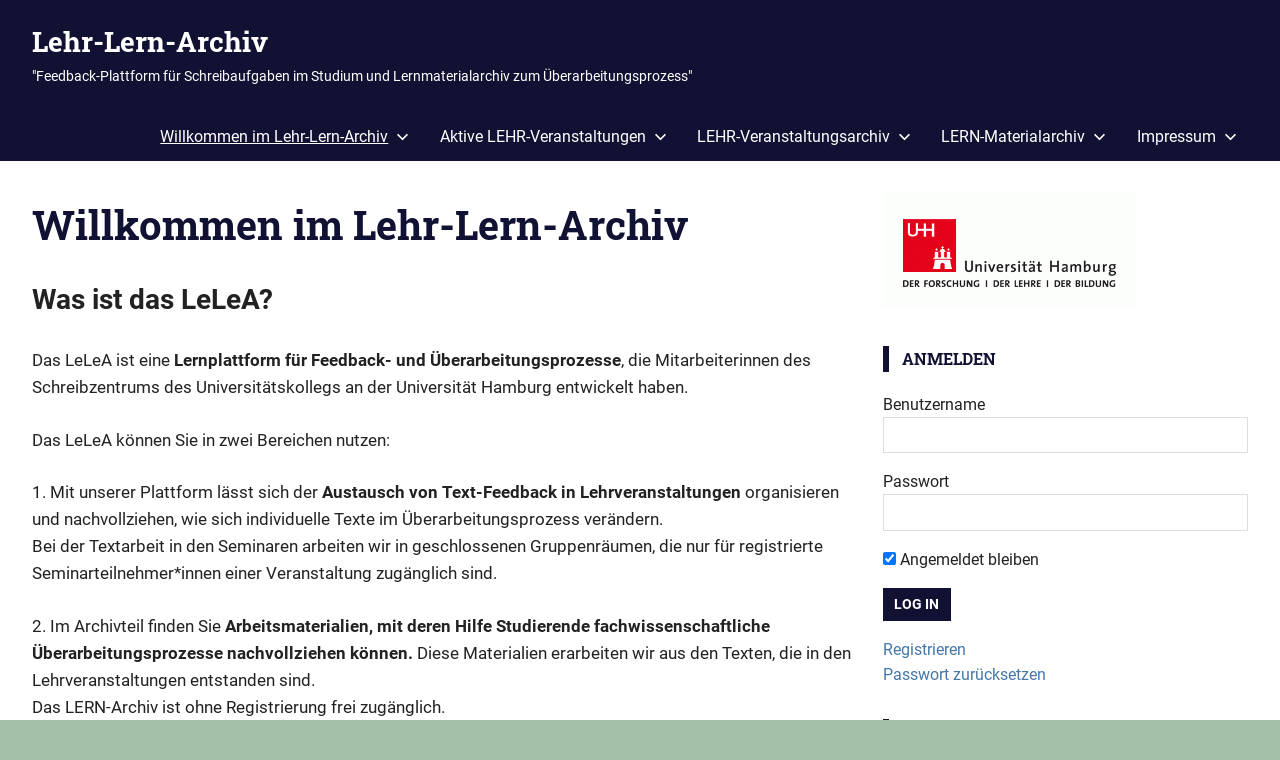

--- FILE ---
content_type: text/html; charset=UTF-8
request_url: https://lehrlernarchiv-schreiben.blogs.uni-hamburg.de/
body_size: 17246
content:
<!DOCTYPE html>
<html lang="de">

<head>
<meta charset="UTF-8">
<meta name="viewport" content="width=device-width, initial-scale=1">
<link rel="profile" href="https://gmpg.org/xfn/11">
<link rel="pingback" href="https://lehrlernarchiv-schreiben.blogs.uni-hamburg.de/xmlrpc.php">

<title>Lehr-Lern-Archiv &#8211; &quot;Feedback-Plattform für Schreibaufgaben im Studium und Lernmaterialarchiv zum Überarbeitungsprozess&quot;</title>
<meta name='robots' content='max-image-preview:large' />
<link rel="alternate" type="application/rss+xml" title="Lehr-Lern-Archiv &raquo; Feed" href="https://lehrlernarchiv-schreiben.blogs.uni-hamburg.de/feed/" />
<link rel="alternate" type="application/rss+xml" title="Lehr-Lern-Archiv &raquo; Kommentar-Feed" href="https://lehrlernarchiv-schreiben.blogs.uni-hamburg.de/comments/feed/" />
<link rel="alternate" title="oEmbed (JSON)" type="application/json+oembed" href="https://lehrlernarchiv-schreiben.blogs.uni-hamburg.de/wp-json/oembed/1.0/embed?url=https%3A%2F%2Flehrlernarchiv-schreiben.blogs.uni-hamburg.de%2F" />
<link rel="alternate" title="oEmbed (XML)" type="text/xml+oembed" href="https://lehrlernarchiv-schreiben.blogs.uni-hamburg.de/wp-json/oembed/1.0/embed?url=https%3A%2F%2Flehrlernarchiv-schreiben.blogs.uni-hamburg.de%2F&#038;format=xml" />
<style id='wp-img-auto-sizes-contain-inline-css' type='text/css'>
img:is([sizes=auto i],[sizes^="auto," i]){contain-intrinsic-size:3000px 1500px}
/*# sourceURL=wp-img-auto-sizes-contain-inline-css */
</style>
<link rel='stylesheet' id='gridbox-theme-fonts-css' href='https://lehrlernarchiv-schreiben.blogs.uni-hamburg.de/wp-content/fonts/18a0222b7287da8191c2c74766ac50eb.css?ver=20201110' type='text/css' media='all' />
<style id='wp-emoji-styles-inline-css' type='text/css'>

	img.wp-smiley, img.emoji {
		display: inline !important;
		border: none !important;
		box-shadow: none !important;
		height: 1em !important;
		width: 1em !important;
		margin: 0 0.07em !important;
		vertical-align: -0.1em !important;
		background: none !important;
		padding: 0 !important;
	}
/*# sourceURL=wp-emoji-styles-inline-css */
</style>
<style id='wp-block-library-inline-css' type='text/css'>
:root{--wp-block-synced-color:#7a00df;--wp-block-synced-color--rgb:122,0,223;--wp-bound-block-color:var(--wp-block-synced-color);--wp-editor-canvas-background:#ddd;--wp-admin-theme-color:#007cba;--wp-admin-theme-color--rgb:0,124,186;--wp-admin-theme-color-darker-10:#006ba1;--wp-admin-theme-color-darker-10--rgb:0,107,160.5;--wp-admin-theme-color-darker-20:#005a87;--wp-admin-theme-color-darker-20--rgb:0,90,135;--wp-admin-border-width-focus:2px}@media (min-resolution:192dpi){:root{--wp-admin-border-width-focus:1.5px}}.wp-element-button{cursor:pointer}:root .has-very-light-gray-background-color{background-color:#eee}:root .has-very-dark-gray-background-color{background-color:#313131}:root .has-very-light-gray-color{color:#eee}:root .has-very-dark-gray-color{color:#313131}:root .has-vivid-green-cyan-to-vivid-cyan-blue-gradient-background{background:linear-gradient(135deg,#00d084,#0693e3)}:root .has-purple-crush-gradient-background{background:linear-gradient(135deg,#34e2e4,#4721fb 50%,#ab1dfe)}:root .has-hazy-dawn-gradient-background{background:linear-gradient(135deg,#faaca8,#dad0ec)}:root .has-subdued-olive-gradient-background{background:linear-gradient(135deg,#fafae1,#67a671)}:root .has-atomic-cream-gradient-background{background:linear-gradient(135deg,#fdd79a,#004a59)}:root .has-nightshade-gradient-background{background:linear-gradient(135deg,#330968,#31cdcf)}:root .has-midnight-gradient-background{background:linear-gradient(135deg,#020381,#2874fc)}:root{--wp--preset--font-size--normal:16px;--wp--preset--font-size--huge:42px}.has-regular-font-size{font-size:1em}.has-larger-font-size{font-size:2.625em}.has-normal-font-size{font-size:var(--wp--preset--font-size--normal)}.has-huge-font-size{font-size:var(--wp--preset--font-size--huge)}.has-text-align-center{text-align:center}.has-text-align-left{text-align:left}.has-text-align-right{text-align:right}.has-fit-text{white-space:nowrap!important}#end-resizable-editor-section{display:none}.aligncenter{clear:both}.items-justified-left{justify-content:flex-start}.items-justified-center{justify-content:center}.items-justified-right{justify-content:flex-end}.items-justified-space-between{justify-content:space-between}.screen-reader-text{border:0;clip-path:inset(50%);height:1px;margin:-1px;overflow:hidden;padding:0;position:absolute;width:1px;word-wrap:normal!important}.screen-reader-text:focus{background-color:#ddd;clip-path:none;color:#444;display:block;font-size:1em;height:auto;left:5px;line-height:normal;padding:15px 23px 14px;text-decoration:none;top:5px;width:auto;z-index:100000}html :where(.has-border-color){border-style:solid}html :where([style*=border-top-color]){border-top-style:solid}html :where([style*=border-right-color]){border-right-style:solid}html :where([style*=border-bottom-color]){border-bottom-style:solid}html :where([style*=border-left-color]){border-left-style:solid}html :where([style*=border-width]){border-style:solid}html :where([style*=border-top-width]){border-top-style:solid}html :where([style*=border-right-width]){border-right-style:solid}html :where([style*=border-bottom-width]){border-bottom-style:solid}html :where([style*=border-left-width]){border-left-style:solid}html :where(img[class*=wp-image-]){height:auto;max-width:100%}:where(figure){margin:0 0 1em}html :where(.is-position-sticky){--wp-admin--admin-bar--position-offset:var(--wp-admin--admin-bar--height,0px)}@media screen and (max-width:600px){html :where(.is-position-sticky){--wp-admin--admin-bar--position-offset:0px}}

/*# sourceURL=wp-block-library-inline-css */
</style><style id='global-styles-inline-css' type='text/css'>
:root{--wp--preset--aspect-ratio--square: 1;--wp--preset--aspect-ratio--4-3: 4/3;--wp--preset--aspect-ratio--3-4: 3/4;--wp--preset--aspect-ratio--3-2: 3/2;--wp--preset--aspect-ratio--2-3: 2/3;--wp--preset--aspect-ratio--16-9: 16/9;--wp--preset--aspect-ratio--9-16: 9/16;--wp--preset--color--black: #000000;--wp--preset--color--cyan-bluish-gray: #abb8c3;--wp--preset--color--white: #ffffff;--wp--preset--color--pale-pink: #f78da7;--wp--preset--color--vivid-red: #cf2e2e;--wp--preset--color--luminous-vivid-orange: #ff6900;--wp--preset--color--luminous-vivid-amber: #fcb900;--wp--preset--color--light-green-cyan: #7bdcb5;--wp--preset--color--vivid-green-cyan: #00d084;--wp--preset--color--pale-cyan-blue: #8ed1fc;--wp--preset--color--vivid-cyan-blue: #0693e3;--wp--preset--color--vivid-purple: #9b51e0;--wp--preset--color--primary: #4477aa;--wp--preset--color--secondary: #114477;--wp--preset--color--tertiary: #111133;--wp--preset--color--accent: #117744;--wp--preset--color--highlight: #aa445e;--wp--preset--color--light-gray: #dddddd;--wp--preset--color--gray: #999999;--wp--preset--color--dark-gray: #222222;--wp--preset--gradient--vivid-cyan-blue-to-vivid-purple: linear-gradient(135deg,rgb(6,147,227) 0%,rgb(155,81,224) 100%);--wp--preset--gradient--light-green-cyan-to-vivid-green-cyan: linear-gradient(135deg,rgb(122,220,180) 0%,rgb(0,208,130) 100%);--wp--preset--gradient--luminous-vivid-amber-to-luminous-vivid-orange: linear-gradient(135deg,rgb(252,185,0) 0%,rgb(255,105,0) 100%);--wp--preset--gradient--luminous-vivid-orange-to-vivid-red: linear-gradient(135deg,rgb(255,105,0) 0%,rgb(207,46,46) 100%);--wp--preset--gradient--very-light-gray-to-cyan-bluish-gray: linear-gradient(135deg,rgb(238,238,238) 0%,rgb(169,184,195) 100%);--wp--preset--gradient--cool-to-warm-spectrum: linear-gradient(135deg,rgb(74,234,220) 0%,rgb(151,120,209) 20%,rgb(207,42,186) 40%,rgb(238,44,130) 60%,rgb(251,105,98) 80%,rgb(254,248,76) 100%);--wp--preset--gradient--blush-light-purple: linear-gradient(135deg,rgb(255,206,236) 0%,rgb(152,150,240) 100%);--wp--preset--gradient--blush-bordeaux: linear-gradient(135deg,rgb(254,205,165) 0%,rgb(254,45,45) 50%,rgb(107,0,62) 100%);--wp--preset--gradient--luminous-dusk: linear-gradient(135deg,rgb(255,203,112) 0%,rgb(199,81,192) 50%,rgb(65,88,208) 100%);--wp--preset--gradient--pale-ocean: linear-gradient(135deg,rgb(255,245,203) 0%,rgb(182,227,212) 50%,rgb(51,167,181) 100%);--wp--preset--gradient--electric-grass: linear-gradient(135deg,rgb(202,248,128) 0%,rgb(113,206,126) 100%);--wp--preset--gradient--midnight: linear-gradient(135deg,rgb(2,3,129) 0%,rgb(40,116,252) 100%);--wp--preset--font-size--small: 13px;--wp--preset--font-size--medium: 20px;--wp--preset--font-size--large: 36px;--wp--preset--font-size--x-large: 42px;--wp--preset--spacing--20: 0.44rem;--wp--preset--spacing--30: 0.67rem;--wp--preset--spacing--40: 1rem;--wp--preset--spacing--50: 1.5rem;--wp--preset--spacing--60: 2.25rem;--wp--preset--spacing--70: 3.38rem;--wp--preset--spacing--80: 5.06rem;--wp--preset--shadow--natural: 6px 6px 9px rgba(0, 0, 0, 0.2);--wp--preset--shadow--deep: 12px 12px 50px rgba(0, 0, 0, 0.4);--wp--preset--shadow--sharp: 6px 6px 0px rgba(0, 0, 0, 0.2);--wp--preset--shadow--outlined: 6px 6px 0px -3px rgb(255, 255, 255), 6px 6px rgb(0, 0, 0);--wp--preset--shadow--crisp: 6px 6px 0px rgb(0, 0, 0);}:where(.is-layout-flex){gap: 0.5em;}:where(.is-layout-grid){gap: 0.5em;}body .is-layout-flex{display: flex;}.is-layout-flex{flex-wrap: wrap;align-items: center;}.is-layout-flex > :is(*, div){margin: 0;}body .is-layout-grid{display: grid;}.is-layout-grid > :is(*, div){margin: 0;}:where(.wp-block-columns.is-layout-flex){gap: 2em;}:where(.wp-block-columns.is-layout-grid){gap: 2em;}:where(.wp-block-post-template.is-layout-flex){gap: 1.25em;}:where(.wp-block-post-template.is-layout-grid){gap: 1.25em;}.has-black-color{color: var(--wp--preset--color--black) !important;}.has-cyan-bluish-gray-color{color: var(--wp--preset--color--cyan-bluish-gray) !important;}.has-white-color{color: var(--wp--preset--color--white) !important;}.has-pale-pink-color{color: var(--wp--preset--color--pale-pink) !important;}.has-vivid-red-color{color: var(--wp--preset--color--vivid-red) !important;}.has-luminous-vivid-orange-color{color: var(--wp--preset--color--luminous-vivid-orange) !important;}.has-luminous-vivid-amber-color{color: var(--wp--preset--color--luminous-vivid-amber) !important;}.has-light-green-cyan-color{color: var(--wp--preset--color--light-green-cyan) !important;}.has-vivid-green-cyan-color{color: var(--wp--preset--color--vivid-green-cyan) !important;}.has-pale-cyan-blue-color{color: var(--wp--preset--color--pale-cyan-blue) !important;}.has-vivid-cyan-blue-color{color: var(--wp--preset--color--vivid-cyan-blue) !important;}.has-vivid-purple-color{color: var(--wp--preset--color--vivid-purple) !important;}.has-black-background-color{background-color: var(--wp--preset--color--black) !important;}.has-cyan-bluish-gray-background-color{background-color: var(--wp--preset--color--cyan-bluish-gray) !important;}.has-white-background-color{background-color: var(--wp--preset--color--white) !important;}.has-pale-pink-background-color{background-color: var(--wp--preset--color--pale-pink) !important;}.has-vivid-red-background-color{background-color: var(--wp--preset--color--vivid-red) !important;}.has-luminous-vivid-orange-background-color{background-color: var(--wp--preset--color--luminous-vivid-orange) !important;}.has-luminous-vivid-amber-background-color{background-color: var(--wp--preset--color--luminous-vivid-amber) !important;}.has-light-green-cyan-background-color{background-color: var(--wp--preset--color--light-green-cyan) !important;}.has-vivid-green-cyan-background-color{background-color: var(--wp--preset--color--vivid-green-cyan) !important;}.has-pale-cyan-blue-background-color{background-color: var(--wp--preset--color--pale-cyan-blue) !important;}.has-vivid-cyan-blue-background-color{background-color: var(--wp--preset--color--vivid-cyan-blue) !important;}.has-vivid-purple-background-color{background-color: var(--wp--preset--color--vivid-purple) !important;}.has-black-border-color{border-color: var(--wp--preset--color--black) !important;}.has-cyan-bluish-gray-border-color{border-color: var(--wp--preset--color--cyan-bluish-gray) !important;}.has-white-border-color{border-color: var(--wp--preset--color--white) !important;}.has-pale-pink-border-color{border-color: var(--wp--preset--color--pale-pink) !important;}.has-vivid-red-border-color{border-color: var(--wp--preset--color--vivid-red) !important;}.has-luminous-vivid-orange-border-color{border-color: var(--wp--preset--color--luminous-vivid-orange) !important;}.has-luminous-vivid-amber-border-color{border-color: var(--wp--preset--color--luminous-vivid-amber) !important;}.has-light-green-cyan-border-color{border-color: var(--wp--preset--color--light-green-cyan) !important;}.has-vivid-green-cyan-border-color{border-color: var(--wp--preset--color--vivid-green-cyan) !important;}.has-pale-cyan-blue-border-color{border-color: var(--wp--preset--color--pale-cyan-blue) !important;}.has-vivid-cyan-blue-border-color{border-color: var(--wp--preset--color--vivid-cyan-blue) !important;}.has-vivid-purple-border-color{border-color: var(--wp--preset--color--vivid-purple) !important;}.has-vivid-cyan-blue-to-vivid-purple-gradient-background{background: var(--wp--preset--gradient--vivid-cyan-blue-to-vivid-purple) !important;}.has-light-green-cyan-to-vivid-green-cyan-gradient-background{background: var(--wp--preset--gradient--light-green-cyan-to-vivid-green-cyan) !important;}.has-luminous-vivid-amber-to-luminous-vivid-orange-gradient-background{background: var(--wp--preset--gradient--luminous-vivid-amber-to-luminous-vivid-orange) !important;}.has-luminous-vivid-orange-to-vivid-red-gradient-background{background: var(--wp--preset--gradient--luminous-vivid-orange-to-vivid-red) !important;}.has-very-light-gray-to-cyan-bluish-gray-gradient-background{background: var(--wp--preset--gradient--very-light-gray-to-cyan-bluish-gray) !important;}.has-cool-to-warm-spectrum-gradient-background{background: var(--wp--preset--gradient--cool-to-warm-spectrum) !important;}.has-blush-light-purple-gradient-background{background: var(--wp--preset--gradient--blush-light-purple) !important;}.has-blush-bordeaux-gradient-background{background: var(--wp--preset--gradient--blush-bordeaux) !important;}.has-luminous-dusk-gradient-background{background: var(--wp--preset--gradient--luminous-dusk) !important;}.has-pale-ocean-gradient-background{background: var(--wp--preset--gradient--pale-ocean) !important;}.has-electric-grass-gradient-background{background: var(--wp--preset--gradient--electric-grass) !important;}.has-midnight-gradient-background{background: var(--wp--preset--gradient--midnight) !important;}.has-small-font-size{font-size: var(--wp--preset--font-size--small) !important;}.has-medium-font-size{font-size: var(--wp--preset--font-size--medium) !important;}.has-large-font-size{font-size: var(--wp--preset--font-size--large) !important;}.has-x-large-font-size{font-size: var(--wp--preset--font-size--x-large) !important;}
/*# sourceURL=global-styles-inline-css */
</style>

<style id='classic-theme-styles-inline-css' type='text/css'>
/*! This file is auto-generated */
.wp-block-button__link{color:#fff;background-color:#32373c;border-radius:9999px;box-shadow:none;text-decoration:none;padding:calc(.667em + 2px) calc(1.333em + 2px);font-size:1.125em}.wp-block-file__button{background:#32373c;color:#fff;text-decoration:none}
/*# sourceURL=/wp-includes/css/classic-themes.min.css */
</style>
<link rel='stylesheet' id='searchandfilter-css' href='https://lehrlernarchiv-schreiben.blogs.uni-hamburg.de/wp-content/plugins/search-filter/style.css?ver=1' type='text/css' media='all' />
<link rel='stylesheet' id='sidebar-login-css' href='https://lehrlernarchiv-schreiben.blogs.uni-hamburg.de/wp-content/plugins/sidebar-login/build/sidebar-login.css?ver=1603280355' type='text/css' media='all' />
<link rel='stylesheet' id='gridbox-stylesheet-css' href='https://lehrlernarchiv-schreiben.blogs.uni-hamburg.de/wp-content/themes/gridbox/style.css?ver=2.4.2' type='text/css' media='all' />
<link rel='stylesheet' id='gridbox-safari-flexbox-fixes-css' href='https://lehrlernarchiv-schreiben.blogs.uni-hamburg.de/wp-content/themes/gridbox/assets/css/safari-flexbox-fixes.css?ver=20200420' type='text/css' media='all' />
<script type="text/javascript" src="https://lehrlernarchiv-schreiben.blogs.uni-hamburg.de/wp-includes/js/jquery/jquery.min.js?ver=3.7.1" id="jquery-core-js"></script>
<script type="text/javascript" src="https://lehrlernarchiv-schreiben.blogs.uni-hamburg.de/wp-includes/js/jquery/jquery-migrate.min.js?ver=3.4.1" id="jquery-migrate-js"></script>
<script type="text/javascript" src="https://lehrlernarchiv-schreiben.blogs.uni-hamburg.de/wp-content/themes/gridbox/assets/js/svgxuse.min.js?ver=1.2.6" id="svgxuse-js"></script>
<link rel="https://api.w.org/" href="https://lehrlernarchiv-schreiben.blogs.uni-hamburg.de/wp-json/" /><link rel="alternate" title="JSON" type="application/json" href="https://lehrlernarchiv-schreiben.blogs.uni-hamburg.de/wp-json/wp/v2/pages/12" /><link rel="EditURI" type="application/rsd+xml" title="RSD" href="https://lehrlernarchiv-schreiben.blogs.uni-hamburg.de/xmlrpc.php?rsd" />
<meta name="generator" content="WordPress 6.9" />
<link rel="canonical" href="https://lehrlernarchiv-schreiben.blogs.uni-hamburg.de/" />
<link rel='shortlink' href='https://lehrlernarchiv-schreiben.blogs.uni-hamburg.de/' />
        <style type="text/css" id="pf-main-css">
            
				@media screen {
					.printfriendly {
						z-index: 1000; position: relative
					}
					.printfriendly a, .printfriendly a:link, .printfriendly a:visited, .printfriendly a:hover, .printfriendly a:active {
						font-weight: 600;
						cursor: pointer;
						text-decoration: none;
						border: none;
						-webkit-box-shadow: none;
						-moz-box-shadow: none;
						box-shadow: none;
						outline:none;
						font-size: 14px !important;
						color: #6D9F00 !important;
					}
					.printfriendly.pf-alignleft {
						float: left;
					}
					.printfriendly.pf-alignright {
						float: right;
					}
					.printfriendly.pf-aligncenter {
						justify-content: center;
						display: flex; align-items: center;
					}
				}

				.pf-button-img {
					border: none;
					-webkit-box-shadow: none;
					-moz-box-shadow: none;
					box-shadow: none;
					padding: 0;
					margin: 0;
					display: inline;
					vertical-align: middle;
				}

				img.pf-button-img + .pf-button-text {
					margin-left: 6px;
				}

				@media print {
					.printfriendly {
						display: none;
					}
				}
				        </style>

            
        <style type="text/css" id="pf-excerpt-styles">
          .pf-button.pf-button-excerpt {
              display: none;
           }
        </style>

            <script type="text/javascript" src="https://lehrlernarchiv-schreiben.blogs.uni-hamburg.de/wp-content/plugins/si-captcha-for-wordpress/captcha/si_captcha.js?ver=1769462358"></script>
<!-- begin SI CAPTCHA Anti-Spam - login/register form style -->
<style type="text/css">
.si_captcha_small { width:175px; height:45px; padding-top:10px; padding-bottom:10px; }
.si_captcha_large { width:250px; height:60px; padding-top:10px; padding-bottom:10px; }
img#si_image_com { border-style:none; margin:0; padding-right:5px; float:left; }
img#si_image_reg { border-style:none; margin:0; padding-right:5px; float:left; }
img#si_image_log { border-style:none; margin:0; padding-right:5px; float:left; }
img#si_image_side_login { border-style:none; margin:0; padding-right:5px; float:left; }
img#si_image_checkout { border-style:none; margin:0; padding-right:5px; float:left; }
img#si_image_jetpack { border-style:none; margin:0; padding-right:5px; float:left; }
img#si_image_bbpress_topic { border-style:none; margin:0; padding-right:5px; float:left; }
.si_captcha_refresh { border-style:none; margin:0; vertical-align:bottom; }
div#si_captcha_input { display:block; padding-top:15px; padding-bottom:5px; }
label#si_captcha_code_label { margin:0; }
input#si_captcha_code_input { width:65px; }
p#si_captcha_code_p { clear: left; padding-top:10px; }
.si-captcha-jetpack-error { color:#DC3232; }
</style>
<!-- end SI CAPTCHA Anti-Spam - login/register form style -->
<style type="text/css" id="custom-background-css">
body.custom-background { background-color: #a2c1a8; }
</style>
	</head>

<body data-rsssl=1 class="home wp-singular page-template-default page page-id-12 custom-background wp-embed-responsive wp-theme-gridbox post-layout-three-columns post-layout-columns inline-comments-off">

	
	<div id="page" class="hfeed site">

		<a class="skip-link screen-reader-text" href="#content">Zum Inhalt springen</a>

		
		
		<header id="masthead" class="site-header clearfix" role="banner">

			<div class="header-main container clearfix">

				<div id="logo" class="site-branding clearfix">

										
			<p class="site-title"><a href="https://lehrlernarchiv-schreiben.blogs.uni-hamburg.de/" rel="home">Lehr-Lern-Archiv</a></p>

								
			<p class="site-description">&quot;Feedback-Plattform für Schreibaufgaben im Studium und Lernmaterialarchiv zum Überarbeitungsprozess&quot;</p>

			
				</div><!-- .site-branding -->

				

	
	<button class="primary-menu-toggle menu-toggle" aria-controls="primary-menu" aria-expanded="false" >
		<svg class="icon icon-menu" aria-hidden="true" role="img"> <use xlink:href="https://lehrlernarchiv-schreiben.blogs.uni-hamburg.de/wp-content/themes/gridbox/assets/icons/genericons-neue.svg#menu"></use> </svg><svg class="icon icon-close" aria-hidden="true" role="img"> <use xlink:href="https://lehrlernarchiv-schreiben.blogs.uni-hamburg.de/wp-content/themes/gridbox/assets/icons/genericons-neue.svg#close"></use> </svg>		<span class="menu-toggle-text screen-reader-text">Menü</span>
	</button>

	<div class="primary-navigation">

		<nav id="site-navigation" class="main-navigation" role="navigation"  aria-label="Primäres Menü">

			<ul id="primary-menu" class="menu"><li id="menu-item-14" class="menu-item menu-item-type-post_type menu-item-object-page menu-item-home current-menu-item page_item page-item-12 current_page_item menu-item-has-children menu-item-14"><a href="https://lehrlernarchiv-schreiben.blogs.uni-hamburg.de/" aria-current="page">Willkommen im Lehr-Lern-Archiv<svg class="icon icon-expand" aria-hidden="true" role="img"> <use xlink:href="https://lehrlernarchiv-schreiben.blogs.uni-hamburg.de/wp-content/themes/gridbox/assets/icons/genericons-neue.svg#expand"></use> </svg></a>
<ul class="sub-menu">
	<li id="menu-item-6039" class="menu-item menu-item-type-post_type menu-item-object-page menu-item-6039"><a href="https://lehrlernarchiv-schreiben.blogs.uni-hamburg.de/allgemeine-informationen/">Über das Lehr-Lern-Archiv</a></li>
	<li id="menu-item-6103" class="menu-item menu-item-type-taxonomy menu-item-object-category menu-item-6103"><a href="https://lehrlernarchiv-schreiben.blogs.uni-hamburg.de/category/wie-sehen-die-kommentierten-texte-aus/">Wie sehen die kommentierten Texte aus?</a></li>
	<li id="menu-item-97" class="menu-item menu-item-type-taxonomy menu-item-object-category menu-item-has-children menu-item-97"><a href="https://lehrlernarchiv-schreiben.blogs.uni-hamburg.de/category/nutzeranleitungen/">Nutzeranleitungen<svg class="icon icon-expand" aria-hidden="true" role="img"> <use xlink:href="https://lehrlernarchiv-schreiben.blogs.uni-hamburg.de/wp-content/themes/gridbox/assets/icons/genericons-neue.svg#expand"></use> </svg></a>
	<ul class="sub-menu">
		<li id="menu-item-6076" class="menu-item menu-item-type-taxonomy menu-item-object-category menu-item-6076"><a href="https://lehrlernarchiv-schreiben.blogs.uni-hamburg.de/category/nutzeranleitungen/technische-anleitungen/">Wie funktioniert denn das?</a></li>
		<li id="menu-item-6077" class="menu-item menu-item-type-taxonomy menu-item-object-category menu-item-6077"><a href="https://lehrlernarchiv-schreiben.blogs.uni-hamburg.de/category/nutzeranleitungen/feedback-anleitungen/">Wie gebe ich Feedback?</a></li>
		<li id="menu-item-7424" class="menu-item menu-item-type-taxonomy menu-item-object-category menu-item-7424"><a href="https://lehrlernarchiv-schreiben.blogs.uni-hamburg.de/category/seminar-testdozentin-wise-19-20/">Seminar Testdozentin WiSe 19/20</a></li>
	</ul>
</li>
</ul>
</li>
<li id="menu-item-6043" class="menu-item menu-item-type-post_type menu-item-object-page menu-item-has-children menu-item-6043"><a href="https://lehrlernarchiv-schreiben.blogs.uni-hamburg.de/aktive-seminare/">Aktive LEHR-Veranstaltungen<svg class="icon icon-expand" aria-hidden="true" role="img"> <use xlink:href="https://lehrlernarchiv-schreiben.blogs.uni-hamburg.de/wp-content/themes/gridbox/assets/icons/genericons-neue.svg#expand"></use> </svg></a>
<ul class="sub-menu">
	<li id="menu-item-12446" class="menu-item menu-item-type-taxonomy menu-item-object-category menu-item-has-children menu-item-12446"><a href="https://lehrlernarchiv-schreiben.blogs.uni-hamburg.de/category/uebung-althoff-soso-21/">Übung Althoff SoSe 21<svg class="icon icon-expand" aria-hidden="true" role="img"> <use xlink:href="https://lehrlernarchiv-schreiben.blogs.uni-hamburg.de/wp-content/themes/gridbox/assets/icons/genericons-neue.svg#expand"></use> </svg></a>
	<ul class="sub-menu">
		<li id="menu-item-12447" class="menu-item menu-item-type-taxonomy menu-item-object-category menu-item-12447"><a href="https://lehrlernarchiv-schreiben.blogs.uni-hamburg.de/category/uebung-althoff-soso-21/teilnehmerinnenliste-uebung-althoff-soso-21/">Teilnehmer:innenliste Übung Althoff SoSe 21</a></li>
		<li id="menu-item-12448" class="menu-item menu-item-type-taxonomy menu-item-object-category menu-item-12448"><a href="https://lehrlernarchiv-schreiben.blogs.uni-hamburg.de/category/uebung-althoff-soso-21/schreibaufgabe-1-uebung-althoff-soso-21/">Schreibaufgabe 1 Übung Althoff SoSe 21</a></li>
		<li id="menu-item-12449" class="menu-item menu-item-type-taxonomy menu-item-object-category menu-item-12449"><a href="https://lehrlernarchiv-schreiben.blogs.uni-hamburg.de/category/uebung-althoff-soso-21/schreibaufgabe-2-uebung-althoff-soso-21/">Schreibaufgabe 2 Übung Althoff SoSe 21</a></li>
		<li id="menu-item-12450" class="menu-item menu-item-type-taxonomy menu-item-object-category menu-item-12450"><a href="https://lehrlernarchiv-schreiben.blogs.uni-hamburg.de/category/uebung-althoff-soso-21/schreibaufgabe-3-uebung-althoff-soso-21/">Schreibaufgabe 3 Übung Althoff SoSe 21</a></li>
	</ul>
</li>
</ul>
</li>
<li id="menu-item-5825" class="menu-item menu-item-type-post_type menu-item-object-page menu-item-has-children menu-item-5825"><a href="https://lehrlernarchiv-schreiben.blogs.uni-hamburg.de/lehr-veranstaltungsarchiv/">LEHR-Veranstaltungsarchiv<svg class="icon icon-expand" aria-hidden="true" role="img"> <use xlink:href="https://lehrlernarchiv-schreiben.blogs.uni-hamburg.de/wp-content/themes/gridbox/assets/icons/genericons-neue.svg#expand"></use> </svg></a>
<ul class="sub-menu">
	<li id="menu-item-9069" class="menu-item menu-item-type-post_type menu-item-object-page menu-item-has-children menu-item-9069"><a href="https://lehrlernarchiv-schreiben.blogs.uni-hamburg.de/aktive-seminare/schreibcoaching-durch-die-coronazeit/">[Archiv] Schreibcoaching durch die Coronazeit SoSe 20<svg class="icon icon-expand" aria-hidden="true" role="img"> <use xlink:href="https://lehrlernarchiv-schreiben.blogs.uni-hamburg.de/wp-content/themes/gridbox/assets/icons/genericons-neue.svg#expand"></use> </svg></a>
	<ul class="sub-menu">
		<li id="menu-item-9070" class="menu-item menu-item-type-taxonomy menu-item-object-category menu-item-9070"><a href="https://lehrlernarchiv-schreiben.blogs.uni-hamburg.de/category/schreibcoaching-corona/">Schreibcoaching durch die Coronazeit</a></li>
	</ul>
</li>
	<li id="menu-item-10722" class="menu-item menu-item-type-taxonomy menu-item-object-category menu-item-has-children menu-item-10722"><a href="https://lehrlernarchiv-schreiben.blogs.uni-hamburg.de/category/seminar-backhaus-sose-2020/">[Archiv] Seminar Backhaus SoSe 2020<svg class="icon icon-expand" aria-hidden="true" role="img"> <use xlink:href="https://lehrlernarchiv-schreiben.blogs.uni-hamburg.de/wp-content/themes/gridbox/assets/icons/genericons-neue.svg#expand"></use> </svg></a>
	<ul class="sub-menu">
		<li id="menu-item-10721" class="menu-item menu-item-type-taxonomy menu-item-object-category menu-item-10721"><a href="https://lehrlernarchiv-schreiben.blogs.uni-hamburg.de/category/seminar-backhaus-sose-2020/expose-seminar-backhaus-sose-2020/">Schreibaufgabe 1 &#8222;Gliederung&#8220; Seminar Bachhaus SoSe 2020</a></li>
		<li id="menu-item-10723" class="menu-item menu-item-type-taxonomy menu-item-object-category menu-item-10723"><a href="https://lehrlernarchiv-schreiben.blogs.uni-hamburg.de/category/seminar-backhaus-sose-2020/teilnehmerinnenliste-seminar-backhaus-sose-2020/">Teilnehmer:innenliste Seminar Backhaus SoSe 2020</a></li>
	</ul>
</li>
	<li id="menu-item-9159" class="menu-item menu-item-type-taxonomy menu-item-object-category menu-item-has-children menu-item-9159"><a href="https://lehrlernarchiv-schreiben.blogs.uni-hamburg.de/category/hauptseminar-brockmeyer-soso-20/">[Archiv] Hauptseminar Brockmeyer SoSe 20<svg class="icon icon-expand" aria-hidden="true" role="img"> <use xlink:href="https://lehrlernarchiv-schreiben.blogs.uni-hamburg.de/wp-content/themes/gridbox/assets/icons/genericons-neue.svg#expand"></use> </svg></a>
	<ul class="sub-menu">
		<li id="menu-item-9160" class="menu-item menu-item-type-taxonomy menu-item-object-category menu-item-9160"><a href="https://lehrlernarchiv-schreiben.blogs.uni-hamburg.de/category/hauptseminar-brockmeyer-soso-20/schreibaufgabe-1-themen-pitch-hs-brockmeyer-sose-20/">Schreibaufgabe 1 &#8222;Themen-Pitch&#8220; HS Brockmeyer SoSe 20</a></li>
		<li id="menu-item-9161" class="menu-item menu-item-type-taxonomy menu-item-object-category menu-item-9161"><a href="https://lehrlernarchiv-schreiben.blogs.uni-hamburg.de/category/hauptseminar-brockmeyer-soso-20/schreibaufgabe-2-mini-expose-hs-brockmeyer-sose-20/">Schreibaufgabe 2 &#8222;Mini-Exposé&#8220; HS Brockmeyer SoSe 20</a></li>
		<li id="menu-item-9165" class="menu-item menu-item-type-taxonomy menu-item-object-category menu-item-9165"><a href="https://lehrlernarchiv-schreiben.blogs.uni-hamburg.de/category/hauptseminar-brockmeyer-soso-20/teilnehmerinnenliste-hs-brockmeyer-soso-20/">Teilnehmer:innenliste HS Brockmeyer SoSe 20</a></li>
	</ul>
</li>
	<li id="menu-item-9163" class="menu-item menu-item-type-taxonomy menu-item-object-category menu-item-has-children menu-item-9163"><a href="https://lehrlernarchiv-schreiben.blogs.uni-hamburg.de/category/proseminar-brockmeyer-soso-20/">[Archiv] Proseminar Brockmeyer SoSe 20<svg class="icon icon-expand" aria-hidden="true" role="img"> <use xlink:href="https://lehrlernarchiv-schreiben.blogs.uni-hamburg.de/wp-content/themes/gridbox/assets/icons/genericons-neue.svg#expand"></use> </svg></a>
	<ul class="sub-menu">
		<li id="menu-item-9164" class="menu-item menu-item-type-taxonomy menu-item-object-category menu-item-9164"><a href="https://lehrlernarchiv-schreiben.blogs.uni-hamburg.de/category/proseminar-brockmeyer-soso-20/schreibaufgabe-1-themen-pitch-ps-brockmeyer-sose-20/">Schreibaufgabe 1 &#8222;Themen-Pitch&#8220; PS Brockmeyer SoSe 20</a></li>
		<li id="menu-item-9162" class="menu-item menu-item-type-taxonomy menu-item-object-category menu-item-9162"><a href="https://lehrlernarchiv-schreiben.blogs.uni-hamburg.de/category/proseminar-brockmeyer-soso-20/schreibaufgabe-2-mini-expose-ps-brockmeyer-sose-20/">Schreibaufgabe 2 &#8222;Mini-Exposé&#8220; PS Brockmeyer SoSe 20</a></li>
		<li id="menu-item-9166" class="menu-item menu-item-type-taxonomy menu-item-object-category menu-item-9166"><a href="https://lehrlernarchiv-schreiben.blogs.uni-hamburg.de/category/proseminar-brockmeyer-soso-20/teilnehmerinnenliste-ps-brockmeyer-soso-20/">Teilnehmer:innenliste PS Brockmeyer SoSe 20</a></li>
	</ul>
</li>
	<li id="menu-item-9756" class="menu-item menu-item-type-taxonomy menu-item-object-category menu-item-has-children menu-item-9756"><a href="https://lehrlernarchiv-schreiben.blogs.uni-hamburg.de/category/seminar-claeys-sose-20/">[Archiv] Seminar Claeys SoSe 20<svg class="icon icon-expand" aria-hidden="true" role="img"> <use xlink:href="https://lehrlernarchiv-schreiben.blogs.uni-hamburg.de/wp-content/themes/gridbox/assets/icons/genericons-neue.svg#expand"></use> </svg></a>
	<ul class="sub-menu">
		<li id="menu-item-9757" class="menu-item menu-item-type-taxonomy menu-item-object-category menu-item-9757"><a href="https://lehrlernarchiv-schreiben.blogs.uni-hamburg.de/category/seminar-claeys-sose-20/teilnehmerinnenliste-seminar-claeys-sose-20/">Teilnehmer:innenliste Seminar Claeys SoSe 20</a></li>
		<li id="menu-item-9848" class="menu-item menu-item-type-taxonomy menu-item-object-category menu-item-9848"><a href="https://lehrlernarchiv-schreiben.blogs.uni-hamburg.de/category/seminar-claeys-sose-20/schreibaufgabe-1-seminar-claeys-sose-20/">Schreibaufgabe 1 Seminar Claeys SoSe 20</a></li>
		<li id="menu-item-10535" class="menu-item menu-item-type-taxonomy menu-item-object-category menu-item-10535"><a href="https://lehrlernarchiv-schreiben.blogs.uni-hamburg.de/category/seminar-claeys-sose-20/schreibaufgabe-2-seminar-claeys-sose-20/">Schreibaufgabe 2 Seminar Claeys SoSe 20</a></li>
	</ul>
</li>
	<li id="menu-item-10397" class="menu-item menu-item-type-taxonomy menu-item-object-category menu-item-has-children menu-item-10397"><a href="https://lehrlernarchiv-schreiben.blogs.uni-hamburg.de/category/seminar-lampe-sose-2020/">[Archiv] Seminar Lampe SoSe 2020<svg class="icon icon-expand" aria-hidden="true" role="img"> <use xlink:href="https://lehrlernarchiv-schreiben.blogs.uni-hamburg.de/wp-content/themes/gridbox/assets/icons/genericons-neue.svg#expand"></use> </svg></a>
	<ul class="sub-menu">
		<li id="menu-item-10399" class="menu-item menu-item-type-taxonomy menu-item-object-category menu-item-10399"><a href="https://lehrlernarchiv-schreiben.blogs.uni-hamburg.de/category/seminar-lampe-sose-2020/gliederung-seminar-lampe-sose-2020/">Schreibaufgabe 1 &#8222;Gliederung&#8220; Seminar Lampe SoSe 2020</a></li>
		<li id="menu-item-10398" class="menu-item menu-item-type-taxonomy menu-item-object-category menu-item-10398"><a href="https://lehrlernarchiv-schreiben.blogs.uni-hamburg.de/category/seminar-lampe-sose-2020/teilnehmerinnenliste-seminar-lampe-sose-2020/">Teilnehmer:innenliste Seminar Lampe SoSe 2020</a></li>
	</ul>
</li>
	<li id="menu-item-9222" class="menu-item menu-item-type-taxonomy menu-item-object-category menu-item-has-children menu-item-9222"><a href="https://lehrlernarchiv-schreiben.blogs.uni-hamburg.de/category/seminar-levot-sose20/">[Archiv] Seminar Le Vot SoSe 20<svg class="icon icon-expand" aria-hidden="true" role="img"> <use xlink:href="https://lehrlernarchiv-schreiben.blogs.uni-hamburg.de/wp-content/themes/gridbox/assets/icons/genericons-neue.svg#expand"></use> </svg></a>
	<ul class="sub-menu">
		<li id="menu-item-9233" class="menu-item menu-item-type-taxonomy menu-item-object-category menu-item-9233"><a href="https://lehrlernarchiv-schreiben.blogs.uni-hamburg.de/category/seminar-levot-sose20/teilnehmerinnenliste-seminar-le-vot-sose-20/">Teilnehmer:innenliste Seminar Le Vot SoSe 20</a></li>
		<li id="menu-item-9223" class="menu-item menu-item-type-taxonomy menu-item-object-category menu-item-9223"><a href="https://lehrlernarchiv-schreiben.blogs.uni-hamburg.de/category/seminar-levot-sose20/ecrit01_resume/">Ecrit n°1 : résumé</a></li>
		<li id="menu-item-9229" class="menu-item menu-item-type-taxonomy menu-item-object-category menu-item-9229"><a href="https://lehrlernarchiv-schreiben.blogs.uni-hamburg.de/category/seminar-levot-sose20/ecrit02_biographie/">Ecrit n°2 : biographie</a></li>
		<li id="menu-item-9230" class="menu-item menu-item-type-taxonomy menu-item-object-category menu-item-9230"><a href="https://lehrlernarchiv-schreiben.blogs.uni-hamburg.de/category/seminar-levot-sose20/ecrit03_fiche-de-lecture/">Ecrit n°3 : fiche de lecture</a></li>
		<li id="menu-item-9231" class="menu-item menu-item-type-taxonomy menu-item-object-category menu-item-9231"><a href="https://lehrlernarchiv-schreiben.blogs.uni-hamburg.de/category/seminar-levot-sose20/ecrit04_introduction-de-dissertation/">Ecrit n°4 : introduction de dissertation</a></li>
		<li id="menu-item-9232" class="menu-item menu-item-type-taxonomy menu-item-object-category menu-item-9232"><a href="https://lehrlernarchiv-schreiben.blogs.uni-hamburg.de/category/seminar-levot-sose20/ecrit05_plan-redige-de-dissertation/">Ecrit n°5 : plan rédigé de dissertation</a></li>
	</ul>
</li>
	<li id="menu-item-9094" class="menu-item menu-item-type-taxonomy menu-item-object-category menu-item-has-children menu-item-9094"><a href="https://lehrlernarchiv-schreiben.blogs.uni-hamburg.de/category/seminar-manzella-sose-20/">[Archiv] Seminar Manzella SoSe 20<svg class="icon icon-expand" aria-hidden="true" role="img"> <use xlink:href="https://lehrlernarchiv-schreiben.blogs.uni-hamburg.de/wp-content/themes/gridbox/assets/icons/genericons-neue.svg#expand"></use> </svg></a>
	<ul class="sub-menu">
		<li id="menu-item-9095" class="menu-item menu-item-type-taxonomy menu-item-object-category menu-item-9095"><a href="https://lehrlernarchiv-schreiben.blogs.uni-hamburg.de/category/seminar-manzella-sose-20/teilnehmerinnenliste-seminar-manzella/">Teilnehmer:innenliste Seminar Manzella SoSe 20</a></li>
		<li id="menu-item-9319" class="menu-item menu-item-type-taxonomy menu-item-object-category menu-item-9319"><a href="https://lehrlernarchiv-schreiben.blogs.uni-hamburg.de/category/seminar-manzella-sose-20/schreibaufgabe-1-dulce-et-decorum-est-manzella/">Writing Task 1 &#8222;Dulce et Decorum Est&#8220; Manzella SoSe 20</a></li>
		<li id="menu-item-9320" class="menu-item menu-item-type-taxonomy menu-item-object-category menu-item-9320"><a href="https://lehrlernarchiv-schreiben.blogs.uni-hamburg.de/category/seminar-manzella-sose-20/schreibaufgabe-2-essay-1-manzella/">Writing Task 2 &#8222;Essay Outline&#8220; Manzella SoSe 20</a></li>
		<li id="menu-item-9327" class="menu-item menu-item-type-taxonomy menu-item-object-category menu-item-9327"><a href="https://lehrlernarchiv-schreiben.blogs.uni-hamburg.de/category/seminar-manzella-sose-20/writing-task-3-essay-1-manzella-sose-20/">Writing Task 3 &#8222;Essay 1&#8220; Manzella SoSe 20</a></li>
		<li id="menu-item-12024" class="menu-item menu-item-type-taxonomy menu-item-object-category menu-item-12024"><a href="https://lehrlernarchiv-schreiben.blogs.uni-hamburg.de/category/seminar-manzella-sose-20/schreibaufgabe-4-essay-2-manzella-sose-20/">Writing Task 4 &#8222;Essay 2&#8220; Manzella SoSe 20</a></li>
	</ul>
</li>
	<li id="menu-item-9850" class="menu-item menu-item-type-taxonomy menu-item-object-category menu-item-has-children menu-item-9850"><a href="https://lehrlernarchiv-schreiben.blogs.uni-hamburg.de/category/seminar-peukert-kleyboldt-sose-20/">[Archiv] Seminar Peukert/Kleyboldt SoSe 20<svg class="icon icon-expand" aria-hidden="true" role="img"> <use xlink:href="https://lehrlernarchiv-schreiben.blogs.uni-hamburg.de/wp-content/themes/gridbox/assets/icons/genericons-neue.svg#expand"></use> </svg></a>
	<ul class="sub-menu">
		<li id="menu-item-9851" class="menu-item menu-item-type-taxonomy menu-item-object-category menu-item-9851"><a href="https://lehrlernarchiv-schreiben.blogs.uni-hamburg.de/category/seminar-peukert-kleyboldt-sose-20/teilnehmerinnenliste-seminar-peukert-kleyboldt-sose-20/">Teilnehmer:innenliste Seminar Peukert/Kleyboldt SoSe 20</a></li>
		<li id="menu-item-9852" class="menu-item menu-item-type-taxonomy menu-item-object-category menu-item-9852"><a href="https://lehrlernarchiv-schreiben.blogs.uni-hamburg.de/category/seminar-peukert-kleyboldt-sose-20/essay-seminar-peukert-kleyboldt-sose-20/">Essay Seminar Peukert/Kleyboldt SoSe 20</a></li>
	</ul>
</li>
	<li id="menu-item-7518" class="menu-item menu-item-type-taxonomy menu-item-object-category menu-item-has-children menu-item-7518"><a href="https://lehrlernarchiv-schreiben.blogs.uni-hamburg.de/category/seminar-redlbacher-wise-19-20/">[Archiv] Seminar Redlbacher SoSe 20 + WiSe 19/20<svg class="icon icon-expand" aria-hidden="true" role="img"> <use xlink:href="https://lehrlernarchiv-schreiben.blogs.uni-hamburg.de/wp-content/themes/gridbox/assets/icons/genericons-neue.svg#expand"></use> </svg></a>
	<ul class="sub-menu">
		<li id="menu-item-7522" class="menu-item menu-item-type-taxonomy menu-item-object-category menu-item-7522"><a href="https://lehrlernarchiv-schreiben.blogs.uni-hamburg.de/category/seminar-redlbacher-wise-19-20/teilnehmerliste-igk-sose-20/">Teilnehmer:innenliste IGK SoSe 20</a></li>
		<li id="menu-item-9102" class="menu-item menu-item-type-taxonomy menu-item-object-category menu-item-9102"><a href="https://lehrlernarchiv-schreiben.blogs.uni-hamburg.de/category/seminar-redlbacher-wise-19-20/forum-igk-sose-20/">Forum IGK SoSe 20</a></li>
		<li id="menu-item-9101" class="menu-item menu-item-type-taxonomy menu-item-object-category menu-item-9101"><a href="https://lehrlernarchiv-schreiben.blogs.uni-hamburg.de/category/seminar-redlbacher-wise-19-20/schreibaufgabe-8-vorlaeufige-hausarbeit-igk-sose-20/">Schreibaufgabe 8 „Vorläufige Hausarbeit“ IGK SoSe 20</a></li>
		<li id="menu-item-9100" class="menu-item menu-item-type-taxonomy menu-item-object-category menu-item-9100"><a href="https://lehrlernarchiv-schreiben.blogs.uni-hamburg.de/category/seminar-redlbacher-wise-19-20/schreibaufgabe-6-zitation-und-literaturauswahl-igk-sose-20/">Schreibaufgabe 7 „Zitation und Literaturverzeichnis“ IGK SoSe 20</a></li>
		<li id="menu-item-9099" class="menu-item menu-item-type-taxonomy menu-item-object-category menu-item-9099"><a href="https://lehrlernarchiv-schreiben.blogs.uni-hamburg.de/category/seminar-redlbacher-wise-19-20/schreibaufgabe-6-gliederung-hausarbeit-igk-sose-20/">Schreibaufgabe 6 „Gliederung Hausarbeit“ IGK SoSe 20</a></li>
		<li id="menu-item-9098" class="menu-item menu-item-type-taxonomy menu-item-object-category menu-item-9098"><a href="https://lehrlernarchiv-schreiben.blogs.uni-hamburg.de/category/seminar-redlbacher-wise-19-20/schreibaufgabe-5-literaturauswahl-igk-sose-20/">Schreibaufgabe 5 „Literaturauswahl&#8220; IGK SoSe 20</a></li>
		<li id="menu-item-7701" class="menu-item menu-item-type-taxonomy menu-item-object-category menu-item-7701"><a href="https://lehrlernarchiv-schreiben.blogs.uni-hamburg.de/category/seminar-redlbacher-wise-19-20/schreibaufgabe-4-igk-wise-19-20-expose/">Schreibaufgabe 4 IGK WiSe 19/20 Expose</a></li>
		<li id="menu-item-7702" class="menu-item menu-item-type-taxonomy menu-item-object-category menu-item-7702"><a href="https://lehrlernarchiv-schreiben.blogs.uni-hamburg.de/category/seminar-redlbacher-wise-19-20/schreibaufgabe-3-igk-wise-19-20-themen-teaser/">Schreibaufgabe 3 IGK WiSe 19/20 Themen-Teaser</a></li>
		<li id="menu-item-7607" class="menu-item menu-item-type-taxonomy menu-item-object-category menu-item-7607"><a href="https://lehrlernarchiv-schreiben.blogs.uni-hamburg.de/category/seminar-redlbacher-wise-19-20/schreibaufgabe-2-igk-wise-19-20/">Schreibaufgabe 2 IGK WiSe 19/20</a></li>
		<li id="menu-item-7524" class="menu-item menu-item-type-taxonomy menu-item-object-category menu-item-7524"><a href="https://lehrlernarchiv-schreiben.blogs.uni-hamburg.de/category/seminar-redlbacher-wise-19-20/schreibaufgabe-1-igk-wise-19-20/">Schreibaufgabe 1 IGK WiSe 19/20</a></li>
	</ul>
</li>
	<li id="menu-item-9059" class="menu-item menu-item-type-taxonomy menu-item-object-category menu-item-has-children menu-item-9059"><a href="https://lehrlernarchiv-schreiben.blogs.uni-hamburg.de/category/einfuehrungsseminar-segler-messner-sose-20/">[Archiv] Einführungsseminar Segler-Meßner SoSe 20<svg class="icon icon-expand" aria-hidden="true" role="img"> <use xlink:href="https://lehrlernarchiv-schreiben.blogs.uni-hamburg.de/wp-content/themes/gridbox/assets/icons/genericons-neue.svg#expand"></use> </svg></a>
	<ul class="sub-menu">
		<li id="menu-item-9063" class="menu-item menu-item-type-taxonomy menu-item-object-category menu-item-9063"><a href="https://lehrlernarchiv-schreiben.blogs.uni-hamburg.de/category/einfuehrungsseminar-segler-messner-sose-20/teilnehmerlister-einfuehrung-segler-messner-sose-20/">Teilnehmer:innenliste Einführung Segler-Meßner SoSe 20</a></li>
		<li id="menu-item-9062" class="menu-item menu-item-type-taxonomy menu-item-object-category menu-item-9062"><a href="https://lehrlernarchiv-schreiben.blogs.uni-hamburg.de/category/einfuehrungsseminar-segler-messner-sose-20/schreibaufgabe-1-einfuehrung-segler-messner-sose-20/">Schreibaufgabe 1 Einführung Segler-Meßner SoSe 20</a></li>
		<li id="menu-item-9060" class="menu-item menu-item-type-taxonomy menu-item-object-category menu-item-9060"><a href="https://lehrlernarchiv-schreiben.blogs.uni-hamburg.de/category/einfuehrungsseminar-segler-messner-sose-20/schreibaufgabe-2-einfuehrung-segler-messner-sose-20/">Schreibaufgabe 2 Einführung Segler-Meßner SoSe 20</a></li>
	</ul>
</li>
	<li id="menu-item-9039" class="menu-item menu-item-type-taxonomy menu-item-object-category menu-item-has-children menu-item-9039"><a href="https://lehrlernarchiv-schreiben.blogs.uni-hamburg.de/category/seminar-2-segler-messner-sose-20/">[Archiv] Seminar 2 Segler-Meßner SoSe 20<svg class="icon icon-expand" aria-hidden="true" role="img"> <use xlink:href="https://lehrlernarchiv-schreiben.blogs.uni-hamburg.de/wp-content/themes/gridbox/assets/icons/genericons-neue.svg#expand"></use> </svg></a>
	<ul class="sub-menu">
		<li id="menu-item-9040" class="menu-item menu-item-type-taxonomy menu-item-object-category menu-item-9040"><a href="https://lehrlernarchiv-schreiben.blogs.uni-hamburg.de/category/seminar-2-segler-messner-sose-20/teilnehmerinnenliste-seminar-2-segler-messner-sose-20/">Teilnehmer:innenliste Seminar 2 Segler-Meßner SoSe 20</a></li>
		<li id="menu-item-11843" class="menu-item menu-item-type-taxonomy menu-item-object-category menu-item-11843"><a href="https://lehrlernarchiv-schreiben.blogs.uni-hamburg.de/category/seminar-2-segler-messner-sose-20/schreibaufgabe-1-seminar-2-segler-messner-sose-20/">Schreibaufgabe 1 Seminar 2 Segler-Meßner SoSe 20</a></li>
	</ul>
</li>
	<li id="menu-item-9145" class="menu-item menu-item-type-taxonomy menu-item-object-category menu-item-has-children menu-item-9145"><a href="https://lehrlernarchiv-schreiben.blogs.uni-hamburg.de/category/seminar-zeller-20/">[Archiv] Seminar Zeller SoSe20<svg class="icon icon-expand" aria-hidden="true" role="img"> <use xlink:href="https://lehrlernarchiv-schreiben.blogs.uni-hamburg.de/wp-content/themes/gridbox/assets/icons/genericons-neue.svg#expand"></use> </svg></a>
	<ul class="sub-menu">
		<li id="menu-item-9305" class="menu-item menu-item-type-taxonomy menu-item-object-category menu-item-9305"><a href="https://lehrlernarchiv-schreiben.blogs.uni-hamburg.de/category/seminar-zeller-20/teilnehmerinnenliste-seminar-zeller-sose-20/">Teilnehmer:innenliste Seminar Zeller SoSe 20</a></li>
	</ul>
</li>
	<li id="menu-item-7486" class="menu-item menu-item-type-taxonomy menu-item-object-category menu-item-7486"><a href="https://lehrlernarchiv-schreiben.blogs.uni-hamburg.de/category/seminar-glesinski-wise-19-20/">[Archiv] Seminar Glesinski WiSe 19/20</a></li>
	<li id="menu-item-7513" class="menu-item menu-item-type-taxonomy menu-item-object-category menu-item-has-children menu-item-7513"><a href="https://lehrlernarchiv-schreiben.blogs.uni-hamburg.de/category/seminar-logge-wise-19-20/">[Archiv] Seminar Logge WiSe 19/20<svg class="icon icon-expand" aria-hidden="true" role="img"> <use xlink:href="https://lehrlernarchiv-schreiben.blogs.uni-hamburg.de/wp-content/themes/gridbox/assets/icons/genericons-neue.svg#expand"></use> </svg></a>
	<ul class="sub-menu">
		<li id="menu-item-7514" class="menu-item menu-item-type-taxonomy menu-item-object-category menu-item-7514"><a href="https://lehrlernarchiv-schreiben.blogs.uni-hamburg.de/category/seminar-logge-wise-19-20/schreibaufgabe-1-logge-wise-19-20/">Schreibaufgabe 1 Logge WiSe 19/20</a></li>
		<li id="menu-item-7515" class="menu-item menu-item-type-taxonomy menu-item-object-category menu-item-7515"><a href="https://lehrlernarchiv-schreiben.blogs.uni-hamburg.de/category/seminar-logge-wise-19-20/schreibaufgabe-2-logge-wise-19-20/">Schreibaufgabe 2 Logge WiSe 19/20</a></li>
		<li id="menu-item-7516" class="menu-item menu-item-type-taxonomy menu-item-object-category menu-item-7516"><a href="https://lehrlernarchiv-schreiben.blogs.uni-hamburg.de/category/seminar-logge-wise-19-20/schreibaufgabe-3-logge-wise-19-20/">Schreibaufgabe 3 Logge WiSe 19/20</a></li>
		<li id="menu-item-7517" class="menu-item menu-item-type-taxonomy menu-item-object-category menu-item-7517"><a href="https://lehrlernarchiv-schreiben.blogs.uni-hamburg.de/category/seminar-logge-wise-19-20/teilnehmerliste-logge-wise-19-20/">Teilnehmerliste Seminar Logge WiSe 19/20</a></li>
	</ul>
</li>
	<li id="menu-item-7487" class="menu-item menu-item-type-taxonomy menu-item-object-category menu-item-has-children menu-item-7487"><a href="https://lehrlernarchiv-schreiben.blogs.uni-hamburg.de/category/seminar-menne-wise-19-20/">[Archiv] Seminar Menne WiSe 19/20<svg class="icon icon-expand" aria-hidden="true" role="img"> <use xlink:href="https://lehrlernarchiv-schreiben.blogs.uni-hamburg.de/wp-content/themes/gridbox/assets/icons/genericons-neue.svg#expand"></use> </svg></a>
	<ul class="sub-menu">
		<li id="menu-item-7845" class="menu-item menu-item-type-taxonomy menu-item-object-category menu-item-7845"><a href="https://lehrlernarchiv-schreiben.blogs.uni-hamburg.de/category/seminar-menne-wise-19-20/konzept-ausstellung-menne/">Konzept Ausstellung Menne</a></li>
		<li id="menu-item-7837" class="menu-item menu-item-type-taxonomy menu-item-object-category menu-item-7837"><a href="https://lehrlernarchiv-schreiben.blogs.uni-hamburg.de/category/seminar-menne-wise-19-20/menne-text-a/">Menne Text A</a></li>
		<li id="menu-item-7838" class="menu-item menu-item-type-taxonomy menu-item-object-category menu-item-7838"><a href="https://lehrlernarchiv-schreiben.blogs.uni-hamburg.de/category/seminar-menne-wise-19-20/menne-text-b/">Menne Text B</a></li>
		<li id="menu-item-7839" class="menu-item menu-item-type-taxonomy menu-item-object-category menu-item-7839"><a href="https://lehrlernarchiv-schreiben.blogs.uni-hamburg.de/category/seminar-menne-wise-19-20/menne-text-c/">Menne Text C</a></li>
	</ul>
</li>
	<li id="menu-item-7629" class="menu-item menu-item-type-taxonomy menu-item-object-category menu-item-has-children menu-item-7629"><a href="https://lehrlernarchiv-schreiben.blogs.uni-hamburg.de/category/seminar-segler-messner-wise-19-20/">[Archiv] Seminar Segler-Meßner WiSe 19/20<svg class="icon icon-expand" aria-hidden="true" role="img"> <use xlink:href="https://lehrlernarchiv-schreiben.blogs.uni-hamburg.de/wp-content/themes/gridbox/assets/icons/genericons-neue.svg#expand"></use> </svg></a>
	<ul class="sub-menu">
		<li id="menu-item-7631" class="menu-item menu-item-type-taxonomy menu-item-object-category menu-item-7631"><a href="https://lehrlernarchiv-schreiben.blogs.uni-hamburg.de/category/seminar-segler-messner-wise-19-20/teilnehmerliste-segler-messner-wise-19-20/">Teilnehmer*innenliste Segler-Meßner WiSe 19/20</a></li>
		<li id="menu-item-7632" class="menu-item menu-item-type-taxonomy menu-item-object-category menu-item-7632"><a href="https://lehrlernarchiv-schreiben.blogs.uni-hamburg.de/category/seminar-segler-messner-wise-19-20/schreibaufgabe-1-segler-messner-wise-19-20/">Schreibaufgabe 1 Segler-Meßner WiSe 19/20</a></li>
		<li id="menu-item-7633" class="menu-item menu-item-type-taxonomy menu-item-object-category menu-item-7633"><a href="https://lehrlernarchiv-schreiben.blogs.uni-hamburg.de/category/seminar-segler-messner-wise-19-20/schreibaufgabe-2-segler-messner-wise-19-20/">Schreibaufgabe 2 Segler-Meßner WiSe 19/20</a></li>
		<li id="menu-item-7630" class="menu-item menu-item-type-taxonomy menu-item-object-category menu-item-7630"><a href="https://lehrlernarchiv-schreiben.blogs.uni-hamburg.de/category/seminar-segler-messner-wise-19-20/schreibaufgabe-3-segler-messner-wise-19-20/">Schreibaufgabe 3 Segler-Meßner WiSe 19/20</a></li>
	</ul>
</li>
	<li id="menu-item-7521" class="menu-item menu-item-type-taxonomy menu-item-object-category menu-item-has-children menu-item-7521"><a href="https://lehrlernarchiv-schreiben.blogs.uni-hamburg.de/category/seminar-steinberg-wise-19-20/">[Archiv] Seminar Steinberg WiSe 19/20<svg class="icon icon-expand" aria-hidden="true" role="img"> <use xlink:href="https://lehrlernarchiv-schreiben.blogs.uni-hamburg.de/wp-content/themes/gridbox/assets/icons/genericons-neue.svg#expand"></use> </svg></a>
	<ul class="sub-menu">
		<li id="menu-item-7519" class="menu-item menu-item-type-taxonomy menu-item-object-category menu-item-7519"><a href="https://lehrlernarchiv-schreiben.blogs.uni-hamburg.de/category/seminar-steinberg-wise-19-20/schreibaufgabe-1-steinberg-wise-19-20/">Schreibaufgabe 1 Steinberg WiSe 19/20</a></li>
		<li id="menu-item-7520" class="menu-item menu-item-type-taxonomy menu-item-object-category menu-item-7520"><a href="https://lehrlernarchiv-schreiben.blogs.uni-hamburg.de/category/seminar-steinberg-wise-19-20/schreibaufgabe-2-steinberg-wise-19-20/">Schreibaufgabe 2 Steinberg WiSe 19/20</a></li>
		<li id="menu-item-7523" class="menu-item menu-item-type-taxonomy menu-item-object-category menu-item-7523"><a href="https://lehrlernarchiv-schreiben.blogs.uni-hamburg.de/category/seminar-steinberg-wise-19-20/teilnehmerliste-steinberg-wise-19-20/">Teilnehmerliste Seminar Steinberg WiSe 19/20</a></li>
	</ul>
</li>
	<li id="menu-item-7239" class="menu-item menu-item-type-post_type menu-item-object-page menu-item-has-children menu-item-7239"><a href="https://lehrlernarchiv-schreiben.blogs.uni-hamburg.de/aktive-seminare/coaching-durch-den-schreibsommer/">[Archiv] Coaching durch den Schreibsommer SoSe 19<svg class="icon icon-expand" aria-hidden="true" role="img"> <use xlink:href="https://lehrlernarchiv-schreiben.blogs.uni-hamburg.de/wp-content/themes/gridbox/assets/icons/genericons-neue.svg#expand"></use> </svg></a>
	<ul class="sub-menu">
		<li id="menu-item-7236" class="menu-item menu-item-type-taxonomy menu-item-object-category menu-item-7236"><a href="https://lehrlernarchiv-schreiben.blogs.uni-hamburg.de/category/lehr-veranstaltungsarchiv/coaching-schreibsommer/feedback-einheit-schreibsommer/">Feedback-Einheit Schreibsommer</a></li>
		<li id="menu-item-7237" class="menu-item menu-item-type-taxonomy menu-item-object-category menu-item-7237"><a href="https://lehrlernarchiv-schreiben.blogs.uni-hamburg.de/category/lehr-veranstaltungsarchiv/coaching-schreibsommer/material-schreibsommer/">Material Schreibsommer</a></li>
	</ul>
</li>
	<li id="menu-item-6595" class="menu-item menu-item-type-taxonomy menu-item-object-category menu-item-has-children menu-item-6595"><a href="https://lehrlernarchiv-schreiben.blogs.uni-hamburg.de/category/seminar-redlbacher-so-19/">[Archiv] Seminar Redlbacher SoSe 19<svg class="icon icon-expand" aria-hidden="true" role="img"> <use xlink:href="https://lehrlernarchiv-schreiben.blogs.uni-hamburg.de/wp-content/themes/gridbox/assets/icons/genericons-neue.svg#expand"></use> </svg></a>
	<ul class="sub-menu">
		<li id="menu-item-6596" class="menu-item menu-item-type-taxonomy menu-item-object-category menu-item-6596"><a href="https://lehrlernarchiv-schreiben.blogs.uni-hamburg.de/category/seminar-redlbacher-so-19/schreibaufgabe-1-igk-sose-19/">Schreibaufgabe 1 IGK SoSe19</a></li>
		<li id="menu-item-6600" class="menu-item menu-item-type-taxonomy menu-item-object-category menu-item-6600"><a href="https://lehrlernarchiv-schreiben.blogs.uni-hamburg.de/category/seminar-redlbacher-so-19/beispieltexte-igk-sose-19/">Beispieltexte IGK SoSe 19</a></li>
		<li id="menu-item-6594" class="menu-item menu-item-type-taxonomy menu-item-object-category menu-item-6594"><a href="https://lehrlernarchiv-schreiben.blogs.uni-hamburg.de/category/seminar-redlbacher-so-19/teilnehmerliste-igk-sose19/">Teilnehmerliste IGK SoSe19</a></li>
	</ul>
</li>
	<li id="menu-item-6669" class="menu-item menu-item-type-taxonomy menu-item-object-category menu-item-has-children menu-item-6669"><a href="https://lehrlernarchiv-schreiben.blogs.uni-hamburg.de/category/seminar-segler-messner-sose-19/">[Archiv] Seminar Segler-Meßner SoSe 19<svg class="icon icon-expand" aria-hidden="true" role="img"> <use xlink:href="https://lehrlernarchiv-schreiben.blogs.uni-hamburg.de/wp-content/themes/gridbox/assets/icons/genericons-neue.svg#expand"></use> </svg></a>
	<ul class="sub-menu">
		<li id="menu-item-6670" class="menu-item menu-item-type-taxonomy menu-item-object-category menu-item-6670"><a href="https://lehrlernarchiv-schreiben.blogs.uni-hamburg.de/category/seminar-segler-messner-sose-19/teilnehmerliste-segler-messner-sose-19/">Teilnehmerliste Segler-Meßner SoSe 19</a></li>
		<li id="menu-item-6671" class="menu-item menu-item-type-taxonomy menu-item-object-category menu-item-6671"><a href="https://lehrlernarchiv-schreiben.blogs.uni-hamburg.de/category/seminar-segler-messner-sose-19/schreibaufgabe-1-segler-messner-sose-19/">Schreibaufgabe 1 Segler-Meßner SoSe 19</a></li>
		<li id="menu-item-6672" class="menu-item menu-item-type-taxonomy menu-item-object-category menu-item-6672"><a href="https://lehrlernarchiv-schreiben.blogs.uni-hamburg.de/category/seminar-segler-messner-sose-19/schreibaufgabe-2-segler-messner-sose-19/">Schreibaufgabe 2 Segler-Meßner SoSe 19</a></li>
		<li id="menu-item-6673" class="menu-item menu-item-type-taxonomy menu-item-object-category menu-item-6673"><a href="https://lehrlernarchiv-schreiben.blogs.uni-hamburg.de/category/seminar-segler-messner-sose-19/schreibaufgabe-3-segler-messner-sose-19/">Schreibaufgabe 3 Segler-Meßner SoSe 19</a></li>
	</ul>
</li>
	<li id="menu-item-6587" class="menu-item menu-item-type-taxonomy menu-item-object-category menu-item-has-children menu-item-6587"><a href="https://lehrlernarchiv-schreiben.blogs.uni-hamburg.de/category/seminar-zeller-sose-19/">[Archiv] Seminar Zeller SoSe 19<svg class="icon icon-expand" aria-hidden="true" role="img"> <use xlink:href="https://lehrlernarchiv-schreiben.blogs.uni-hamburg.de/wp-content/themes/gridbox/assets/icons/genericons-neue.svg#expand"></use> </svg></a>
	<ul class="sub-menu">
		<li id="menu-item-6949" class="menu-item menu-item-type-post_type menu-item-object-post menu-item-6949"><a href="https://lehrlernarchiv-schreiben.blogs.uni-hamburg.de/teilnehmerinnenliste-seminar-zeller/">Teilnehmer*innenliste Seminar Zeller  SoSe19</a></li>
		<li id="menu-item-6588" class="menu-item menu-item-type-taxonomy menu-item-object-category menu-item-6588"><a href="https://lehrlernarchiv-schreiben.blogs.uni-hamburg.de/category/seminar-zeller-sose-19/schreibarbeit-1-zeller/">Schreibarbeit 1 Zeller</a></li>
		<li id="menu-item-6589" class="menu-item menu-item-type-taxonomy menu-item-object-category menu-item-6589"><a href="https://lehrlernarchiv-schreiben.blogs.uni-hamburg.de/category/seminar-zeller-sose-19/schreibarbeit-2-zeller/">Schreibarbeit 2 Zeller</a></li>
	</ul>
</li>
	<li id="menu-item-6104" class="menu-item menu-item-type-taxonomy menu-item-object-category menu-item-has-children menu-item-6104"><a href="https://lehrlernarchiv-schreiben.blogs.uni-hamburg.de/category/seminar-depreux-wise-18-19/">[Archiv] Seminar Depreux WiSe 18/19<svg class="icon icon-expand" aria-hidden="true" role="img"> <use xlink:href="https://lehrlernarchiv-schreiben.blogs.uni-hamburg.de/wp-content/themes/gridbox/assets/icons/genericons-neue.svg#expand"></use> </svg></a>
	<ul class="sub-menu">
		<li id="menu-item-6105" class="menu-item menu-item-type-taxonomy menu-item-object-category menu-item-6105"><a href="https://lehrlernarchiv-schreiben.blogs.uni-hamburg.de/category/seminar-depreux-wise-18-19/schreibaufgabe-1-depreux-18-19/">Schreibaufgabe 1 Depreux 18/19</a></li>
	</ul>
</li>
	<li id="menu-item-3045" class="menu-item menu-item-type-post_type menu-item-object-page menu-item-has-children menu-item-3045"><a href="https://lehrlernarchiv-schreiben.blogs.uni-hamburg.de/seminar-koch/">[Archiv] Seminar Koch WiSe 18/19<svg class="icon icon-expand" aria-hidden="true" role="img"> <use xlink:href="https://lehrlernarchiv-schreiben.blogs.uni-hamburg.de/wp-content/themes/gridbox/assets/icons/genericons-neue.svg#expand"></use> </svg></a>
	<ul class="sub-menu">
		<li id="menu-item-3048" class="menu-item menu-item-type-taxonomy menu-item-object-category menu-item-3048"><a href="https://lehrlernarchiv-schreiben.blogs.uni-hamburg.de/category/seminar_koch/seminarplan-koch/">Seminarplan Koch</a></li>
		<li id="menu-item-3047" class="menu-item menu-item-type-taxonomy menu-item-object-category menu-item-3047"><a href="https://lehrlernarchiv-schreiben.blogs.uni-hamburg.de/category/seminar_koch/teilnehmerliste-koch/">Teilnehmerliste Koch</a></li>
		<li id="menu-item-3046" class="menu-item menu-item-type-taxonomy menu-item-object-category menu-item-3046"><a href="https://lehrlernarchiv-schreiben.blogs.uni-hamburg.de/category/seminar_koch/material-koch/">Material Koch</a></li>
		<li id="menu-item-3837" class="menu-item menu-item-type-taxonomy menu-item-object-category menu-item-3837"><a href="https://lehrlernarchiv-schreiben.blogs.uni-hamburg.de/category/seminar_koch/schreibaufgabe-1-koch/">Schreibaufgabe 1 Koch</a></li>
		<li id="menu-item-3913" class="menu-item menu-item-type-taxonomy menu-item-object-category menu-item-3913"><a href="https://lehrlernarchiv-schreiben.blogs.uni-hamburg.de/category/seminar_koch/schreibaufgabe-2-koch/">Schreibaufgabe 2 Koch</a></li>
		<li id="menu-item-5019" class="menu-item menu-item-type-taxonomy menu-item-object-category menu-item-5019"><a href="https://lehrlernarchiv-schreiben.blogs.uni-hamburg.de/category/seminar_koch/schreibaufgabe-3-koch/">Schreibaufgabe 3 Koch</a></li>
		<li id="menu-item-5424" class="menu-item menu-item-type-taxonomy menu-item-object-category menu-item-5424"><a href="https://lehrlernarchiv-schreiben.blogs.uni-hamburg.de/category/seminar_koch/schreibaufgbae-4-koch/">Schreibaufgabe 4 Koch</a></li>
		<li id="menu-item-5721" class="menu-item menu-item-type-taxonomy menu-item-object-category menu-item-5721"><a href="https://lehrlernarchiv-schreiben.blogs.uni-hamburg.de/category/seminar_koch/schreibaufgabe-5-koch/">Schreibaufgabe 5 Koch</a></li>
	</ul>
</li>
	<li id="menu-item-3224" class="menu-item menu-item-type-post_type menu-item-object-page menu-item-has-children menu-item-3224"><a href="https://lehrlernarchiv-schreiben.blogs.uni-hamburg.de/seminar-subbert/">[Archiv] Seminar Subbert WiSe 18/19<svg class="icon icon-expand" aria-hidden="true" role="img"> <use xlink:href="https://lehrlernarchiv-schreiben.blogs.uni-hamburg.de/wp-content/themes/gridbox/assets/icons/genericons-neue.svg#expand"></use> </svg></a>
	<ul class="sub-menu">
		<li id="menu-item-3227" class="menu-item menu-item-type-taxonomy menu-item-object-category menu-item-3227"><a href="https://lehrlernarchiv-schreiben.blogs.uni-hamburg.de/category/seminar-subbert/seminarplan-subbert/">Seminarplan Subbert</a></li>
		<li id="menu-item-3229" class="menu-item menu-item-type-taxonomy menu-item-object-category menu-item-3229"><a href="https://lehrlernarchiv-schreiben.blogs.uni-hamburg.de/category/seminar-subbert/teilnehmerliste-subbert/">Teilnehmerliste Subbert</a></li>
		<li id="menu-item-3228" class="menu-item menu-item-type-taxonomy menu-item-object-category menu-item-3228"><a href="https://lehrlernarchiv-schreiben.blogs.uni-hamburg.de/category/seminar-subbert/material-subbert/">Material Subbert</a></li>
		<li id="menu-item-5496" class="menu-item menu-item-type-taxonomy menu-item-object-category menu-item-5496"><a href="https://lehrlernarchiv-schreiben.blogs.uni-hamburg.de/category/seminar-subbert/reflexionsposter/">Reflexionsposter</a></li>
		<li id="menu-item-3833" class="menu-item menu-item-type-taxonomy menu-item-object-category menu-item-3833"><a href="https://lehrlernarchiv-schreiben.blogs.uni-hamburg.de/category/seminar-subbert/schreibaufgabe-1-subbert-expose/">Schreibaufgabe 1 Subbert: Exposé</a></li>
		<li id="menu-item-4766" class="menu-item menu-item-type-taxonomy menu-item-object-category menu-item-has-children menu-item-4766"><a href="https://lehrlernarchiv-schreiben.blogs.uni-hamburg.de/category/seminar-subbert/schreibaufgabe-2-subbert/">Schreibaufgabe 2 Subbert<svg class="icon icon-expand" aria-hidden="true" role="img"> <use xlink:href="https://lehrlernarchiv-schreiben.blogs.uni-hamburg.de/wp-content/themes/gridbox/assets/icons/genericons-neue.svg#expand"></use> </svg></a>
		<ul class="sub-menu">
			<li id="menu-item-4191" class="menu-item menu-item-type-taxonomy menu-item-object-category menu-item-4191"><a href="https://lehrlernarchiv-schreiben.blogs.uni-hamburg.de/category/seminar-subbert/schreibaufgabe-2-subbert-1/">Schreibaufgabe 2 Subbert: Objekttexte Version 1</a></li>
			<li id="menu-item-4764" class="menu-item menu-item-type-taxonomy menu-item-object-category menu-item-4764"><a href="https://lehrlernarchiv-schreiben.blogs.uni-hamburg.de/category/seminar-subbert/schreibaufgabe-2-subbert-2/">Schreibaufgabe 2 Subbert: Objekttexte Version 2</a></li>
			<li id="menu-item-4765" class="menu-item menu-item-type-taxonomy menu-item-object-category menu-item-4765"><a href="https://lehrlernarchiv-schreiben.blogs.uni-hamburg.de/category/seminar-subbert/schreibaufgabe-2-subbert-3/">Schreibaufgabe 2 Subbert: Objekttexte Version 3</a></li>
			<li id="menu-item-5497" class="menu-item menu-item-type-taxonomy menu-item-object-category menu-item-5497"><a href="https://lehrlernarchiv-schreiben.blogs.uni-hamburg.de/category/seminar-subbert/schreibaufgabe-2-subbert/schreibaufgabe-2-subbert-objekttexte-final/">Schreibaufgabe 2 Subbert: Objekttexte final</a></li>
		</ul>
</li>
	</ul>
</li>
	<li id="menu-item-6080" class="menu-item menu-item-type-taxonomy menu-item-object-category menu-item-has-children menu-item-6080"><a href="https://lehrlernarchiv-schreiben.blogs.uni-hamburg.de/category/seminar-segler-messner-wise-18-19/">[Archiv] Seminar Segler-Meßner WiSe 18/19<svg class="icon icon-expand" aria-hidden="true" role="img"> <use xlink:href="https://lehrlernarchiv-schreiben.blogs.uni-hamburg.de/wp-content/themes/gridbox/assets/icons/genericons-neue.svg#expand"></use> </svg></a>
	<ul class="sub-menu">
		<li id="menu-item-6081" class="menu-item menu-item-type-taxonomy menu-item-object-category menu-item-6081"><a href="https://lehrlernarchiv-schreiben.blogs.uni-hamburg.de/category/seminar-segler-messner-wise-18-19/schreibaufgabe-1-segler-messner-18-19/">Schreibaufgabe 1 Segler-Meßner 18/19</a></li>
		<li id="menu-item-6082" class="menu-item menu-item-type-taxonomy menu-item-object-category menu-item-6082"><a href="https://lehrlernarchiv-schreiben.blogs.uni-hamburg.de/category/seminar-segler-messner-wise-18-19/schreibaufgabe-2-segler-messner-18-19/">Schreibaufgabe 2 Segler-Meßner 18/19</a></li>
		<li id="menu-item-6083" class="menu-item menu-item-type-taxonomy menu-item-object-category menu-item-6083"><a href="https://lehrlernarchiv-schreiben.blogs.uni-hamburg.de/category/seminar-segler-messner-wise-18-19/schreibaufgabe-3-segler-messner-18-19/">Schreibaufgabe 3 Segler-Meßner 18/19</a></li>
		<li id="menu-item-6079" class="menu-item menu-item-type-taxonomy menu-item-object-category menu-item-6079"><a href="https://lehrlernarchiv-schreiben.blogs.uni-hamburg.de/category/seminar-segler-messner-wise-18-19/teilnehmerliste-segler-messner-18-19/">Teilnehmerliste Segler-Meßner 18/19</a></li>
	</ul>
</li>
	<li id="menu-item-3410" class="menu-item menu-item-type-post_type menu-item-object-page menu-item-has-children menu-item-3410"><a href="https://lehrlernarchiv-schreiben.blogs.uni-hamburg.de/seminar-segler-messner-wise-1718/">[Archiv] Seminar Segler-Meßner WiSe 17/18<svg class="icon icon-expand" aria-hidden="true" role="img"> <use xlink:href="https://lehrlernarchiv-schreiben.blogs.uni-hamburg.de/wp-content/themes/gridbox/assets/icons/genericons-neue.svg#expand"></use> </svg></a>
	<ul class="sub-menu">
		<li id="menu-item-3490" class="menu-item menu-item-type-taxonomy menu-item-object-category menu-item-3490"><a href="https://lehrlernarchiv-schreiben.blogs.uni-hamburg.de/category/seminar-segler-messner-wise-17-18/schreibaufgabe-1-segler-messner-1718/">Schreibaufgabe 1 Segler-Meßner 17/18</a></li>
		<li id="menu-item-3491" class="menu-item menu-item-type-taxonomy menu-item-object-category menu-item-3491"><a href="https://lehrlernarchiv-schreiben.blogs.uni-hamburg.de/category/seminar-segler-messner-wise-17-18/schreibaufgabe-2-segler-messner-1718/">Schreibaufgabe 2 Segler-Meßner 17/18</a></li>
		<li id="menu-item-3492" class="menu-item menu-item-type-taxonomy menu-item-object-category menu-item-3492"><a href="https://lehrlernarchiv-schreiben.blogs.uni-hamburg.de/category/seminar-segler-messner-wise-17-18/schreibaufgabe-3-segler-messner-17-18/">Schreibaufgabe 3 Segler-Meßner 17/ 18</a></li>
		<li id="menu-item-3412" class="menu-item menu-item-type-taxonomy menu-item-object-category menu-item-3412"><a href="https://lehrlernarchiv-schreiben.blogs.uni-hamburg.de/category/seminar-segler-messner-wise-17-18/seminarplan-segler-messner-1718/">Seminarplan Segler-Meßner 17/18</a></li>
		<li id="menu-item-3413" class="menu-item menu-item-type-taxonomy menu-item-object-category menu-item-3413"><a href="https://lehrlernarchiv-schreiben.blogs.uni-hamburg.de/category/seminar-segler-messner-wise-17-18/teilnehmerliste-segler-messner-1718/">Teilnehmerliste Segler-Meßner 17/18</a></li>
		<li id="menu-item-3411" class="menu-item menu-item-type-taxonomy menu-item-object-category menu-item-3411"><a href="https://lehrlernarchiv-schreiben.blogs.uni-hamburg.de/category/seminar-segler-messner-wise-17-18/literatur-segler-messner-1718/">Literatur Segler-Meßner 17/18</a></li>
		<li id="menu-item-3536" class="menu-item menu-item-type-taxonomy menu-item-object-category menu-item-3536"><a href="https://lehrlernarchiv-schreiben.blogs.uni-hamburg.de/category/seminar-segler-messner-wise-17-18/tutorium-duda-wise-1718/">Tutorium Duda WiSe 17/18</a></li>
	</ul>
</li>
	<li id="menu-item-268" class="menu-item menu-item-type-post_type menu-item-object-page menu-item-has-children menu-item-268"><a href="https://lehrlernarchiv-schreiben.blogs.uni-hamburg.de/seminar-segler-messner/">[Archiv] Seminar Segler-Meßner 17<svg class="icon icon-expand" aria-hidden="true" role="img"> <use xlink:href="https://lehrlernarchiv-schreiben.blogs.uni-hamburg.de/wp-content/themes/gridbox/assets/icons/genericons-neue.svg#expand"></use> </svg></a>
	<ul class="sub-menu">
		<li id="menu-item-160" class="menu-item menu-item-type-taxonomy menu-item-object-category menu-item-160"><a href="https://lehrlernarchiv-schreiben.blogs.uni-hamburg.de/category/ssm-archiv-general/ssm-archiv-seminarplan/">[Archiv] Seminarplan SSM</a></li>
		<li id="menu-item-154" class="menu-item menu-item-type-taxonomy menu-item-object-category menu-item-154"><a href="https://lehrlernarchiv-schreiben.blogs.uni-hamburg.de/category/ssm-archiv-general/ssm-archiv-teilnehmerliste/">[Archiv] Teilnehmerliste SSM</a></li>
		<li id="menu-item-159" class="menu-item menu-item-type-taxonomy menu-item-object-category menu-item-159"><a href="https://lehrlernarchiv-schreiben.blogs.uni-hamburg.de/category/ssm-archiv-general/ssm-archiv-material/">[Archiv] Material SSM</a></li>
		<li id="menu-item-158" class="menu-item menu-item-type-taxonomy menu-item-object-category menu-item-158"><a href="https://lehrlernarchiv-schreiben.blogs.uni-hamburg.de/category/ssm-archiv-general/ssm-archiv-1/">[Archiv] SSM 1</a></li>
		<li id="menu-item-860" class="menu-item menu-item-type-taxonomy menu-item-object-category menu-item-860"><a href="https://lehrlernarchiv-schreiben.blogs.uni-hamburg.de/category/ssm-archiv-general/ssm-archiv-2/">[Archiv] SSM 2</a></li>
		<li id="menu-item-861" class="menu-item menu-item-type-taxonomy menu-item-object-category menu-item-861"><a href="https://lehrlernarchiv-schreiben.blogs.uni-hamburg.de/category/ssm-archiv-general/ssm-archiv-3/">[Archiv] SSM 3</a></li>
		<li id="menu-item-1008" class="menu-item menu-item-type-taxonomy menu-item-object-category menu-item-1008"><a href="https://lehrlernarchiv-schreiben.blogs.uni-hamburg.de/category/ssm-archiv-general/tutorium-duda/">Tutorium Duda</a></li>
		<li id="menu-item-1010" class="menu-item menu-item-type-taxonomy menu-item-object-category menu-item-1010"><a href="https://lehrlernarchiv-schreiben.blogs.uni-hamburg.de/category/ssm-archiv-general/tutorium-peetz/">Tutorium Peetz</a></li>
		<li id="menu-item-1011" class="menu-item menu-item-type-taxonomy menu-item-object-category menu-item-1011"><a href="https://lehrlernarchiv-schreiben.blogs.uni-hamburg.de/category/ssm-archiv-general/tutorium-ziesche/">Tutorium Ziesche</a></li>
	</ul>
</li>
	<li id="menu-item-251" class="menu-item menu-item-type-post_type menu-item-object-page menu-item-has-children menu-item-251"><a href="https://lehrlernarchiv-schreiben.blogs.uni-hamburg.de/seminare/title-page/">[Archiv] Seminar AS<svg class="icon icon-expand" aria-hidden="true" role="img"> <use xlink:href="https://lehrlernarchiv-schreiben.blogs.uni-hamburg.de/wp-content/themes/gridbox/assets/icons/genericons-neue.svg#expand"></use> </svg></a>
	<ul class="sub-menu">
		<li id="menu-item-157" class="menu-item menu-item-type-taxonomy menu-item-object-category menu-item-157"><a href="https://lehrlernarchiv-schreiben.blogs.uni-hamburg.de/category/seminar-schaser/seminarplan-seminar-schaser/">Seminarplan Schaser</a></li>
		<li id="menu-item-155" class="menu-item menu-item-type-taxonomy menu-item-object-category menu-item-155"><a href="https://lehrlernarchiv-schreiben.blogs.uni-hamburg.de/category/seminar-schaser/teilnehmerliste-seminar-schaser/">Teilnehmerliste Schaser</a></li>
		<li id="menu-item-153" class="menu-item menu-item-type-taxonomy menu-item-object-category menu-item-153"><a href="https://lehrlernarchiv-schreiben.blogs.uni-hamburg.de/category/seminar-schaser/literatur-seminar-schaser/">Literatur Schaser</a></li>
		<li id="menu-item-290" class="menu-item menu-item-type-taxonomy menu-item-object-category menu-item-290"><a href="https://lehrlernarchiv-schreiben.blogs.uni-hamburg.de/category/seminar-schaser/material-seminar-schaser/">Material Schaser</a></li>
		<li id="menu-item-156" class="menu-item menu-item-type-taxonomy menu-item-object-category menu-item-156"><a href="https://lehrlernarchiv-schreiben.blogs.uni-hamburg.de/category/seminar-schaser/schreibaufgabe-1-seminar-schaser/">Schreibaufgabe 1 Schaser</a></li>
		<li id="menu-item-858" class="menu-item menu-item-type-taxonomy menu-item-object-category menu-item-858"><a href="https://lehrlernarchiv-schreiben.blogs.uni-hamburg.de/category/seminar-schaser/schreibaufgabe-2-seminar-schaser/">Schreibaufgabe 2 Schaser</a></li>
		<li id="menu-item-859" class="menu-item menu-item-type-taxonomy menu-item-object-category menu-item-859"><a href="https://lehrlernarchiv-schreiben.blogs.uni-hamburg.de/category/seminar-schaser/schreibaufgabe-3-seminar-schaser/">Schreibaufgabe 3 Schaser</a></li>
	</ul>
</li>
	<li id="menu-item-3121" class="menu-item menu-item-type-post_type menu-item-object-page menu-item-has-children menu-item-3121"><a href="https://lehrlernarchiv-schreiben.blogs.uni-hamburg.de/seminar-depreux/">[Archiv] Seminar Depreux<svg class="icon icon-expand" aria-hidden="true" role="img"> <use xlink:href="https://lehrlernarchiv-schreiben.blogs.uni-hamburg.de/wp-content/themes/gridbox/assets/icons/genericons-neue.svg#expand"></use> </svg></a>
	<ul class="sub-menu">
		<li id="menu-item-5808" class="menu-item menu-item-type-taxonomy menu-item-object-category menu-item-5808"><a href="https://lehrlernarchiv-schreiben.blogs.uni-hamburg.de/category/seminar-depreux/handouts-referate-depreux/">Handouts zu den Referaten</a></li>
		<li id="menu-item-3480" class="menu-item menu-item-type-taxonomy menu-item-object-category menu-item-3480"><a href="https://lehrlernarchiv-schreiben.blogs.uni-hamburg.de/category/seminar-depreux/schreibarbeit-1-depreux/">Schreibarbeit 1 Depreux</a></li>
		<li id="menu-item-3481" class="menu-item menu-item-type-taxonomy menu-item-object-category menu-item-3481"><a href="https://lehrlernarchiv-schreiben.blogs.uni-hamburg.de/category/seminar-depreux/schreibarbeit-2-depreux/">Schreibarbeit 2 Depreux</a></li>
		<li id="menu-item-3482" class="menu-item menu-item-type-taxonomy menu-item-object-category menu-item-3482"><a href="https://lehrlernarchiv-schreiben.blogs.uni-hamburg.de/category/seminar-depreux/schreibarbeit-3-depreux/">Schreibarbeit 3 Depreux</a></li>
		<li id="menu-item-3483" class="menu-item menu-item-type-taxonomy menu-item-object-category menu-item-3483"><a href="https://lehrlernarchiv-schreiben.blogs.uni-hamburg.de/category/seminar-depreux/schreibarbeit-4-depreux/">Schreibarbeit 4 Depreux</a></li>
		<li id="menu-item-3484" class="menu-item menu-item-type-taxonomy menu-item-object-category menu-item-3484"><a href="https://lehrlernarchiv-schreiben.blogs.uni-hamburg.de/category/seminar-depreux/schreibarbeit-5-depreux/">Schreibarbeit 5 Depreux</a></li>
		<li id="menu-item-3126" class="menu-item menu-item-type-taxonomy menu-item-object-category menu-item-3126"><a href="https://lehrlernarchiv-schreiben.blogs.uni-hamburg.de/category/seminar-depreux/seminarplan-depreux/">Seminarplan Depreux</a></li>
		<li id="menu-item-3446" class="menu-item menu-item-type-taxonomy menu-item-object-category menu-item-3446"><a href="https://lehrlernarchiv-schreiben.blogs.uni-hamburg.de/category/seminar-depreux/teilnehmerliste-depreux-seminar-depreux/">Teilnehmerliste Depreux</a></li>
		<li id="menu-item-3124" class="menu-item menu-item-type-taxonomy menu-item-object-category menu-item-3124"><a href="https://lehrlernarchiv-schreiben.blogs.uni-hamburg.de/category/seminar-depreux/material-depreux/">Material Depreux</a></li>
	</ul>
</li>
</ul>
</li>
<li id="menu-item-20" class="menu-item menu-item-type-post_type menu-item-object-page menu-item-has-children menu-item-20"><a href="https://lehrlernarchiv-schreiben.blogs.uni-hamburg.de/lelea/">LERN-Materialarchiv<svg class="icon icon-expand" aria-hidden="true" role="img"> <use xlink:href="https://lehrlernarchiv-schreiben.blogs.uni-hamburg.de/wp-content/themes/gridbox/assets/icons/genericons-neue.svg#expand"></use> </svg></a>
<ul class="sub-menu">
	<li id="menu-item-3105" class="menu-item menu-item-type-post_type menu-item-object-page menu-item-3105"><a href="https://lehrlernarchiv-schreiben.blogs.uni-hamburg.de/lelea/elementor-3089/">Archiv | nach Schreibaufgaben</a></li>
	<li id="menu-item-3347" class="menu-item menu-item-type-post_type menu-item-object-page menu-item-3347"><a href="https://lehrlernarchiv-schreiben.blogs.uni-hamburg.de/lelea/archiv-nach-schlagwort/">Archiv | nach Schlagwörtern</a></li>
</ul>
</li>
<li id="menu-item-3383" class="menu-item menu-item-type-post_type menu-item-object-page menu-item-has-children menu-item-3383"><a href="https://lehrlernarchiv-schreiben.blogs.uni-hamburg.de/impressum/">Impressum<svg class="icon icon-expand" aria-hidden="true" role="img"> <use xlink:href="https://lehrlernarchiv-schreiben.blogs.uni-hamburg.de/wp-content/themes/gridbox/assets/icons/genericons-neue.svg#expand"></use> </svg></a>
<ul class="sub-menu">
	<li id="menu-item-6130" class="menu-item menu-item-type-post_type menu-item-object-page menu-item-6130"><a href="https://lehrlernarchiv-schreiben.blogs.uni-hamburg.de/impressum/">Impressum</a></li>
	<li id="menu-item-6127" class="menu-item menu-item-type-post_type menu-item-object-page menu-item-privacy-policy menu-item-6127"><a rel="privacy-policy" href="https://lehrlernarchiv-schreiben.blogs.uni-hamburg.de/datenschutzerklaerung/">Datenschutzerklärung</a></li>
</ul>
</li>
</ul>		</nav><!-- #site-navigation -->

	</div><!-- .primary-navigation -->



			</div><!-- .header-main -->

		</header><!-- #masthead -->

		
		
		
		<div id="content" class="site-content container clearfix">

	<section id="primary" class="content-single content-area">
		<main id="main" class="site-main" role="main">

		
<article id="post-12" class="post-12 page type-page status-publish hentry">

	
	<header class="entry-header">

		<h1 class="page-title">Willkommen im Lehr-Lern-Archiv</h1>
	</header><!-- .entry-header -->

	<div class="entry-content clearfix">

		<div class="pf-content"><h2><strong>Was ist das LeLeA?</strong></h2>
<p>Das LeLeA ist eine <strong>Lernplattform für Feedback- und Überarbeitungsprozesse</strong>, die Mitarbeiterinnen des Schreibzentrums des Universitätskollegs an der Universität Hamburg entwickelt haben.</p>
<p>Das LeLeA können Sie in zwei Bereichen nutzen:</p>
<p>1. Mit unserer Plattform lässt sich der <strong>Austausch von Text-Feedback in Lehrveranstaltungen</strong> organisieren und nachvollziehen, wie sich individuelle Texte im Überarbeitungsprozess verändern.<br />
Bei der Textarbeit in den Seminaren arbeiten wir in geschlossenen Gruppenräumen, die nur für registrierte Seminarteilnehmer*innen einer Veranstaltung zugänglich sind.</p>
<p>2. Im Archivteil finden Sie <strong>Arbeitsmaterialien, mit deren Hilfe Studierende fachwissenschaftliche Überarbeitungsprozesse nachvollziehen können.</strong> Diese Materialien erarbeiten wir aus den Texten, die in den Lehrveranstaltungen entstanden sind.<br />
Das LERN-Archiv ist ohne Registrierung frei zugänglich.</p>
<p>Das LeLeA ist im Rahmen einer Förderung durch das <a href="https://www.universitaetskolleg.uni-hamburg.de/ueber-uns/projektbereiche/lehrlabor.html">Lehrlabor </a>des Universitätskollegs der Universität Hamburg von Lehrenden aus unterschiedlichen geisteswissenschaftlichen Fächern in fünf Lehrveranstaltungen in unterschiedlichen Settings erprobt und weiterentwickelt worden.</p>
<h2><strong>Wie können Sie das LeLeA nutzen?</strong></h2>
<h3>Als Lehrende:</h3>
<p>Wenn Ihre Studierenden schon im Semester Texte schreiben und Gedanken weiterentwickeln sollen, unterstützt Sie das LeLeA bei Organisation und Austausch von (Peer-)Feedback und ermöglicht Ihnen den Überblick über die individuelle Textentwicklung ihrer Studierenden. Wenn Sie Interesse daran haben, einen geschützten Seminarraum im LeLeA einzurichten, sind wir Ihnen gerne dabei behilflich. Melden Sie sich einfach bei uns im Schreibzentrum unter <em><strong>schreibzentrum.kolleg [at] uni-hamburg.de</strong> </em></p>
<p>Vom Schreibzentrum begleiten wir Ihre Veranstaltung gerne – z.B. durch erprobte Konzepte zum Austausch von (Peer-)Feedback, durch Schulung Ihrer Fachtutor*innen und/oder Ihrer Studierenden in unterstützender Methodik wie Überarbeiten oder Feedback, durch Ideenaustausch oder Beratung, wie Sie Schreibaufgaben inhaltlich und methodisch optimal für Ihre Seminarziele und –inhalte nutzen können.<br />
<a href="https://www.universitaetskolleg.uni-hamburg.de/ueber-uns/projektbereiche/schreibzentrum/lehrendenkooperationen.html">Sprechen Sie uns einfach an.</a></p>
<h3><strong>Als Studierende: </strong></h3>
<p>Sie müssen einen Text überarbeiten, wissen aber nicht, wie Sie die Verbesserungswünsche Ihrer/s Lehrenden umsetzen sollen?<br />
In unserem <a href="https://lehrlernarchiv-schreiben.blogs.uni-hamburg.de/?page_id=18">LERN-Materialarchiv</a> finden Sie Beispielmaterialien, die für häufig kommentierte Textteile oder Aspekte des Schreibens (z.B. Einleitung oder Nachvollziehbarkeit) zeigen,<strong> was Profi-Wissenschaftler*innen bei einer Textüberarbeitung in unterschiedlichen Textsorten in ihrem Fachkontext erwarten.</strong><br />
Alle Materialien im <a href="https://lehrlernarchiv-schreiben.blogs.uni-hamburg.de/?page_id=18">LERN-Materialarchiv</a> sind frei zugänglich. Sie müssen sich nicht registrieren.</p>
<div class="printfriendly pf-button pf-button-content pf-alignleft">
                    <a href="#" rel="nofollow" onclick="window.print(); return false;" title="Printer Friendly, PDF & Email">
                    <img decoding="async" class="pf-button-img" src="https://cdn.printfriendly.com/buttons/print-button-nobg.png" alt="Print Friendly, PDF & Email" style="width: 66px;height: 24px;"  />
                    </a>
                </div></div>
		
	</div><!-- .entry-content -->

</article>

<div id="comments" class="comments-area">

	
	
	
	
</div><!-- #comments -->

		</main><!-- #main -->
	</section><!-- #primary -->

	
	<section id="secondary" class="sidebar widget-area clearfix" role="complementary">

		<aside id="media_image-5" class="widget widget_media_image clearfix"><img width="253" height="114" src="https://lehrlernarchiv-schreiben.blogs.uni-hamburg.de/wp-content/uploads/2017/08/cropped-uhh-logo-web.gif" class="image wp-image-3036  attachment-full size-full" alt="" style="max-width: 100%; height: auto;" decoding="async" loading="lazy" /></aside><aside id="wp_sidebarlogin-3" class="widget widget_wp_sidebarlogin clearfix"><div class="widget-header"><h3 class="widget-title">Anmelden</h3></div><div class="sidebar-login-form"><form name="loginform" id="loginform" action="https://lehrlernarchiv-schreiben.blogs.uni-hamburg.de/wp-login.php" method="post"><p class="login-username">
				<label for="user_login">Benutzername</label>
				<input type="text" name="log" id="user_login" autocomplete="username" class="input" value="" size="20" />
			</p><p class="login-password">
				<label for="user_pass">Passwort</label>
				<input type="password" name="pwd" id="user_pass" autocomplete="current-password" spellcheck="false" class="input" value="" size="20" />
			</p><p class="login-remember"><label><input name="rememberme" type="checkbox" id="rememberme" value="forever" checked="checked" /> Angemeldet bleiben</label></p><p class="login-submit">
				<input type="submit" name="wp-submit" id="wp-submit" class="button button-primary" value="Log In" />
				<input type="hidden" name="redirect_to" value="https://lehrlernarchiv-schreiben.blogs.uni-hamburg.de/?_login=acc897b4c3" />
			</p><input type="hidden" name="members_redirect_to" value="1" /></form><ul class="sidebar-login-links pagenav sidebar_login_links"><li class="register-link"><a href="https://lehrlernarchiv-schreiben.blogs.uni-hamburg.de/wp-login.php?action=register">Registrieren</a></li><li class="lost_password-link"><a href="https://lehrlernarchiv-schreiben.blogs.uni-hamburg.de/wp-login.php?action=lostpassword">Passwort zurücksetzen</a></li></ul></div></aside><aside id="custom_html-2" class="widget_text widget widget_custom_html clearfix"><div class="widget-header"><h3 class="widget-title">Seminarteilnehmerinnen:</h3></div><div class="textwidget custom-html-widget"><a href="https://lehrlernarchiv-schreiben.blogs.uni-hamburg.de/wp-login.php?action=register">Registrieren Sie sich hier!</a></div></aside><aside id="search-5" class="widget widget_search clearfix">
<form role="search" method="get" class="search-form" action="https://lehrlernarchiv-schreiben.blogs.uni-hamburg.de/">
	<label>
		<span class="screen-reader-text">Suchen nach:</span>
		<input type="search" class="search-field"
			placeholder="Suchen …"
			value="" name="s"
			title="Suchen nach:" />
	</label>
	<button type="submit" class="search-submit">
		<svg class="icon icon-search" aria-hidden="true" role="img"> <use xlink:href="https://lehrlernarchiv-schreiben.blogs.uni-hamburg.de/wp-content/themes/gridbox/assets/icons/genericons-neue.svg#search"></use> </svg>		<span class="screen-reader-text">Suchen</span>
	</button>
</form>
</aside><aside id="categories-5" class="widget widget_categories clearfix"><div class="widget-header"><h3 class="widget-title">Kategorien</h3></div><form action="https://lehrlernarchiv-schreiben.blogs.uni-hamburg.de" method="get"><label class="screen-reader-text" for="cat">Kategorien</label><select  name='cat' id='cat' class='postform'>
	<option value='-1'>Kategorie auswählen</option>
	<option class="level-0" value="56">LeLeA</option>
	<option class="level-0" value="20">Nutzeranleitungen</option>
	<option class="level-1" value="129">&nbsp;&nbsp;&nbsp;Wie funktioniert denn das?</option>
	<option class="level-1" value="130">&nbsp;&nbsp;&nbsp;Wie gebe ich Feedback?</option>
	<option class="level-0" value="148">Seminar Testdozentin WiSe 19/20</option>
	<option class="level-0" value="57">TutorInnen</option>
	<option class="level-0" value="245">Übung Althoff SoSe 21</option>
	<option class="level-1" value="246">&nbsp;&nbsp;&nbsp;Schreibaufgabe 1 Übung Althoff SoSe 21</option>
	<option class="level-1" value="247">&nbsp;&nbsp;&nbsp;Schreibaufgabe 2 Übung Althoff SoSe 21</option>
	<option class="level-1" value="249">&nbsp;&nbsp;&nbsp;Teilnehmer:innenliste Übung Althoff SoSe 21</option>
	<option class="level-0" value="1">Uncategorized</option>
	<option class="level-0" value="131">Wie sehen die kommentierten Texte aus?</option>
	<option class="level-0" value="188">[Archiv] Einführungsseminar Segler-Meßner SoSe 20</option>
	<option class="level-1" value="190">&nbsp;&nbsp;&nbsp;Schreibaufgabe 1 Einführung Segler-Meßner SoSe 20</option>
	<option class="level-1" value="191">&nbsp;&nbsp;&nbsp;Schreibaufgabe 2 Einführung Segler-Meßner SoSe 20</option>
	<option class="level-1" value="189">&nbsp;&nbsp;&nbsp;Teilnehmer:innenliste Einführung Segler-Meßner SoSe 20</option>
	<option class="level-0" value="203">[Archiv] Hauptseminar Brockmeyer SoSe 20</option>
	<option class="level-1" value="207">&nbsp;&nbsp;&nbsp;Schreibaufgabe 1 &#8222;Themen-Pitch&#8220; HS Brockmeyer SoSe 20</option>
	<option class="level-1" value="205">&nbsp;&nbsp;&nbsp;Teilnehmer:innenliste HS Brockmeyer SoSe 20</option>
	<option class="level-0" value="202">[Archiv] Proseminar Brockmeyer SoSe 20</option>
	<option class="level-1" value="206">&nbsp;&nbsp;&nbsp;Schreibaufgabe 1 &#8222;Themen-Pitch&#8220; PS Brockmeyer SoSe 20</option>
	<option class="level-1" value="204">&nbsp;&nbsp;&nbsp;Teilnehmer:innenliste PS Brockmeyer SoSe 20</option>
	<option class="level-0" value="184">[Archiv] Seminar 2 Segler-Meßner SoSe 20</option>
	<option class="level-1" value="243">&nbsp;&nbsp;&nbsp;Schreibaufgabe 1 Seminar 2 Segler-Meßner SoSe 20</option>
	<option class="level-1" value="187">&nbsp;&nbsp;&nbsp;Teilnehmer:innenliste Seminar 2 Segler-Meßner SoSe 20</option>
	<option class="level-0" value="237">[Archiv] Seminar Backhaus SoSe 2020</option>
	<option class="level-1" value="239">&nbsp;&nbsp;&nbsp;Schreibaufgabe 1 &#8222;Exposé&#8220; Seminar Backhaus SoSe 2020</option>
	<option class="level-1" value="240">&nbsp;&nbsp;&nbsp;Teilnehmer:innenliste Seminar Backhaus SoSe 2020</option>
	<option class="level-0" value="223">[Archiv] Seminar Claeys SoSe 20</option>
	<option class="level-1" value="227">&nbsp;&nbsp;&nbsp;Schreibaufgabe 1 Seminar Claeys SoSe 20</option>
	<option class="level-1" value="236">&nbsp;&nbsp;&nbsp;Schreibaufgabe 2 Seminar Claeys SoSe 20</option>
	<option class="level-1" value="224">&nbsp;&nbsp;&nbsp;Teilnehmer:innenliste Seminar Claeys SoSe 20</option>
	<option class="level-0" value="39">[Archiv] Seminar Depreux WiSe 17/18</option>
	<option class="level-1" value="105">&nbsp;&nbsp;&nbsp;Handouts zu den Referaten</option>
	<option class="level-1" value="87">&nbsp;&nbsp;&nbsp;Schreibarbeit 1 Depreux</option>
	<option class="level-1" value="88">&nbsp;&nbsp;&nbsp;Schreibarbeit 2 Depreux</option>
	<option class="level-1" value="89">&nbsp;&nbsp;&nbsp;Schreibarbeit 3 Depreux</option>
	<option class="level-1" value="90">&nbsp;&nbsp;&nbsp;Schreibarbeit 4 Depreux</option>
	<option class="level-1" value="91">&nbsp;&nbsp;&nbsp;Schreibarbeit 5 Depreux</option>
	<option class="level-1" value="82">&nbsp;&nbsp;&nbsp;Teilnehmerliste Depreux</option>
	<option class="level-0" value="127">[Archiv] Seminar Depreux WiSe 18/19</option>
	<option class="level-1" value="128">&nbsp;&nbsp;&nbsp;Schreibaufgabe 1 Depreux 18/19</option>
	<option class="level-0" value="36">[Archiv] Seminar Koch</option>
	<option class="level-1" value="31">&nbsp;&nbsp;&nbsp;Material Koch</option>
	<option class="level-1" value="92">&nbsp;&nbsp;&nbsp;Schreibaufgabe 1 Koch</option>
	<option class="level-1" value="98">&nbsp;&nbsp;&nbsp;Schreibaufgabe 2 Koch</option>
	<option class="level-1" value="100">&nbsp;&nbsp;&nbsp;Schreibaufgabe 3 Koch</option>
	<option class="level-1" value="101">&nbsp;&nbsp;&nbsp;Schreibaufgabe 4 Koch</option>
	<option class="level-1" value="104">&nbsp;&nbsp;&nbsp;Schreibaufgabe 5 Koch</option>
	<option class="level-1" value="33">&nbsp;&nbsp;&nbsp;Seminarplan Koch</option>
	<option class="level-1" value="32">&nbsp;&nbsp;&nbsp;Teilnehmerliste Koch</option>
	<option class="level-0" value="232">[Archiv] Seminar Lampe SoSe 2020</option>
	<option class="level-1" value="233">&nbsp;&nbsp;&nbsp;Schreibaufgabe 1 &#8222;Gliederung&#8220; Seminar Lampe SoSe 2020</option>
	<option class="level-1" value="234">&nbsp;&nbsp;&nbsp;Teilnehmer:innenliste Seminar Lampe SoSe 2020</option>
	<option class="level-0" value="211">[Archiv] Seminar Le Vot SoSe 20</option>
	<option class="level-1" value="212">&nbsp;&nbsp;&nbsp;Ecrit n°1 : résumé</option>
	<option class="level-1" value="213">&nbsp;&nbsp;&nbsp;Ecrit n°2 : biographie</option>
	<option class="level-1" value="214">&nbsp;&nbsp;&nbsp;Ecrit n°3 : fiche de lecture</option>
	<option class="level-1" value="215">&nbsp;&nbsp;&nbsp;Ecrit n°4 : introduction de dissertation</option>
	<option class="level-1" value="217">&nbsp;&nbsp;&nbsp;Teilnehmer:innenliste Seminar Le Vot SoSe 20</option>
	<option class="level-0" value="152">[Archiv] Seminar Logge WiSe 19/20</option>
	<option class="level-1" value="153">&nbsp;&nbsp;&nbsp;Schreibaufgabe 1 Logge WiSe 19/20</option>
	<option class="level-1" value="154">&nbsp;&nbsp;&nbsp;Schreibaufgabe 2 Logge WiSe 19/20</option>
	<option class="level-1" value="155">&nbsp;&nbsp;&nbsp;Schreibaufgabe 3 Logge WiSe 19/20</option>
	<option class="level-1" value="156">&nbsp;&nbsp;&nbsp;Teilnehmerliste Seminar Logge WiSe 19/20</option>
	<option class="level-0" value="194">[Archiv] Seminar Manzella SoSe 20</option>
	<option class="level-1" value="219">&nbsp;&nbsp;&nbsp;Schreibaufgabe 1 &#8222;Dulce et Decorum Est&#8220; Manzella SoSe 20</option>
	<option class="level-1" value="220">&nbsp;&nbsp;&nbsp;Schreibaufgabe 2 &#8222;Essay Outline&#8220; Manzella SoSe 20</option>
	<option class="level-1" value="221">&nbsp;&nbsp;&nbsp;Schreibaufgabe 3 &#8222;Essay 1&#8220; Manzella SoSe 20</option>
	<option class="level-1" value="244">&nbsp;&nbsp;&nbsp;Schreibaufgabe 4 &#8222;Essay 2&#8220; Manzella SoSe 20</option>
	<option class="level-1" value="195">&nbsp;&nbsp;&nbsp;Teilnehmer:innenliste Seminar Manzella SoSe 20</option>
	<option class="level-0" value="150">[Archiv] Seminar Menne WiSe 19/20</option>
	<option class="level-1" value="179">&nbsp;&nbsp;&nbsp;Konzept Ausstellung Menne</option>
	<option class="level-1" value="172">&nbsp;&nbsp;&nbsp;Menne Text A</option>
	<option class="level-0" value="228">[Archiv] Seminar Peukert/Kleyboldt SoSe 20</option>
	<option class="level-1" value="230">&nbsp;&nbsp;&nbsp;Essay Seminar Peukert/Kleyboldt SoSe 20</option>
	<option class="level-1" value="229">&nbsp;&nbsp;&nbsp;Teilnehmer:innenliste Seminar Peukert/Kleyboldt SoSe 20</option>
	<option class="level-0" value="157">[Archiv] Seminar Redlbacher SoSe 20 + WiSe 19/20</option>
	<option class="level-1" value="200">&nbsp;&nbsp;&nbsp;Forum IGK SoSe 20</option>
	<option class="level-1" value="163">&nbsp;&nbsp;&nbsp;Schreibaufgabe 1 IGK WiSe 19/20</option>
	<option class="level-1" value="164">&nbsp;&nbsp;&nbsp;Schreibaufgabe 2 IGK WiSe 19/20</option>
	<option class="level-1" value="170">&nbsp;&nbsp;&nbsp;Schreibaufgabe 3 IGK WiSe 19/20 Themen-Teaser</option>
	<option class="level-1" value="171">&nbsp;&nbsp;&nbsp;Schreibaufgabe 4 IGK WiSe 19/20 Expose</option>
	<option class="level-1" value="196">&nbsp;&nbsp;&nbsp;Schreibaufgabe 5 „Literaturauswahl&#8220; IGK SoSe 20</option>
	<option class="level-1" value="197">&nbsp;&nbsp;&nbsp;Schreibaufgabe 6 „Gliederung Hausarbeit“ IGK SoSe 20</option>
	<option class="level-1" value="198">&nbsp;&nbsp;&nbsp;Schreibaufgabe 7 „Zitation und Literaturverzeichnis“ IGK SoSe 20</option>
	<option class="level-1" value="199">&nbsp;&nbsp;&nbsp;Schreibaufgabe 8 „Vorläufige Hausarbeit“ IGK SoSe 20</option>
	<option class="level-1" value="162">&nbsp;&nbsp;&nbsp;Teilnehmerliste IGK SoSe 20</option>
	<option class="level-0" value="132">[Archiv] Seminar Redlbacher SoSe19</option>
	<option class="level-1" value="139">&nbsp;&nbsp;&nbsp;Beispieltexte IGK SoSe 19</option>
	<option class="level-1" value="138">&nbsp;&nbsp;&nbsp;Schreibaufgabe 1 IGK SoSe19</option>
	<option class="level-1" value="137">&nbsp;&nbsp;&nbsp;Teilnehmerliste IGK SoSe19</option>
	<option class="level-0" value="4">[Archiv] Seminar Schaser</option>
	<option class="level-1" value="11">&nbsp;&nbsp;&nbsp;Literatur Schaser</option>
	<option class="level-1" value="24">&nbsp;&nbsp;&nbsp;Material Schaser</option>
	<option class="level-1" value="17">&nbsp;&nbsp;&nbsp;Schreibaufgabe 1 Schaser</option>
	<option class="level-1" value="18">&nbsp;&nbsp;&nbsp;Schreibaufgabe 2 Schaser</option>
	<option class="level-1" value="19">&nbsp;&nbsp;&nbsp;Schreibaufgabe 3 Schaser</option>
	<option class="level-1" value="21">&nbsp;&nbsp;&nbsp;Seminarplan Schaser</option>
	<option class="level-1" value="12">&nbsp;&nbsp;&nbsp;Teilnehmerliste Schaser</option>
	<option class="level-0" value="140">[Archiv] Seminar Segler-Meßner SoSe 19</option>
	<option class="level-1" value="141">&nbsp;&nbsp;&nbsp;Schreibaufgabe 1 Segler-Meßner SoSe 19</option>
	<option class="level-1" value="142">&nbsp;&nbsp;&nbsp;Schreibaufgabe 2 Segler-Meßner SoSe 19</option>
	<option class="level-1" value="143">&nbsp;&nbsp;&nbsp;Schreibaufgabe 3 Segler-Meßner SoSe 19</option>
	<option class="level-1" value="144">&nbsp;&nbsp;&nbsp;Teilnehmerliste Segler-Meßner SoSe 19</option>
	<option class="level-0" value="63">[Archiv] Seminar Segler-Meßner WiSe 17/18</option>
	<option class="level-1" value="79">&nbsp;&nbsp;&nbsp;Literatur Segler-Meßner 17/18</option>
	<option class="level-1" value="84">&nbsp;&nbsp;&nbsp;Schreibaufgabe 1 Segler-Meßner 17/18</option>
	<option class="level-1" value="85">&nbsp;&nbsp;&nbsp;Schreibaufgabe 2 Segler-Meßner 17/18</option>
	<option class="level-1" value="86">&nbsp;&nbsp;&nbsp;Schreibaufgabe 3 Segler-Meßner 17/ 18</option>
	<option class="level-1" value="80">&nbsp;&nbsp;&nbsp;Teilnehmerliste Segler-Meßner 17/18</option>
	<option class="level-0" value="122">[Archiv] Seminar Segler-Meßner WiSe 18/19</option>
	<option class="level-1" value="123">&nbsp;&nbsp;&nbsp;Schreibaufgabe 1 Segler-Meßner 18/19</option>
	<option class="level-1" value="124">&nbsp;&nbsp;&nbsp;Schreibaufgabe 2 Segler-Meßner 18/19</option>
	<option class="level-1" value="125">&nbsp;&nbsp;&nbsp;Schreibaufgabe 3 Segler-Meßner 18/19</option>
	<option class="level-1" value="126">&nbsp;&nbsp;&nbsp;Teilnehmerliste Segler-Meßner 18/19</option>
	<option class="level-0" value="165">[Archiv] Seminar Segler-Meßner WiSe 19/20</option>
	<option class="level-1" value="167">&nbsp;&nbsp;&nbsp;Schreibaufgabe 1 Segler-Meßner WiSe 19/20</option>
	<option class="level-1" value="168">&nbsp;&nbsp;&nbsp;Schreibaufgabe 2 Segler-Meßner WiSe 19/20</option>
	<option class="level-1" value="169">&nbsp;&nbsp;&nbsp;Schreibaufgabe 3 Segler-Meßner WiSe 19/20</option>
	<option class="level-1" value="166">&nbsp;&nbsp;&nbsp;Teilnehmer*innenliste Segler-Meßner WiSe 19/20</option>
	<option class="level-0" value="5">[Archiv] Seminar SSM</option>
	<option class="level-1" value="22">&nbsp;&nbsp;&nbsp;Literatur Segler-Meßner</option>
	<option class="level-1" value="26">&nbsp;&nbsp;&nbsp;Tutorium Duda</option>
	<option class="level-2" value="30">&nbsp;&nbsp;&nbsp;&nbsp;&nbsp;&nbsp;Schreibaufgabe &#8218;Huis clos&#8216;</option>
	<option class="level-1" value="27">&nbsp;&nbsp;&nbsp;Tutorium Peetz</option>
	<option class="level-1" value="28">&nbsp;&nbsp;&nbsp;Tutorium Ziesche</option>
	<option class="level-1" value="23">&nbsp;&nbsp;&nbsp;[Archiv] Seminarplan SSM</option>
	<option class="level-1" value="14">&nbsp;&nbsp;&nbsp;[Archiv] SSM 1</option>
	<option class="level-1" value="15">&nbsp;&nbsp;&nbsp;[Archiv] SSM 2</option>
	<option class="level-1" value="16">&nbsp;&nbsp;&nbsp;[Archiv] SSM 3</option>
	<option class="level-1" value="13">&nbsp;&nbsp;&nbsp;[Archiv] Teilnehmerliste SSM</option>
	<option class="level-0" value="158">[Archiv] Seminar Steinberg WiSe 19/20</option>
	<option class="level-1" value="159">&nbsp;&nbsp;&nbsp;Schreibaufgabe 1 Steinberg WiSe 19/20</option>
	<option class="level-1" value="160">&nbsp;&nbsp;&nbsp;Schreibaufgabe 2 Steinberg WiSe 19/20</option>
	<option class="level-1" value="161">&nbsp;&nbsp;&nbsp;Teilnehmerliste Seminar Steinberg WiSe 19/20</option>
	<option class="level-0" value="44">[Archiv] Seminar Subbert</option>
	<option class="level-1" value="42">&nbsp;&nbsp;&nbsp;Material Subbert</option>
	<option class="level-1" value="103">&nbsp;&nbsp;&nbsp;Reflexionsposter</option>
	<option class="level-1" value="94">&nbsp;&nbsp;&nbsp;Schreibaufgabe 1 Subbert: Exposé</option>
	<option class="level-1" value="99">&nbsp;&nbsp;&nbsp;Schreibaufgabe 2 Subbert</option>
	<option class="level-2" value="102">&nbsp;&nbsp;&nbsp;&nbsp;&nbsp;&nbsp;Schreibaufgabe 2 Subbert: Objekttexte final</option>
	<option class="level-1" value="95">&nbsp;&nbsp;&nbsp;Schreibaufgabe 2 Subbert: Objekttexte Version 1</option>
	<option class="level-1" value="96">&nbsp;&nbsp;&nbsp;Schreibaufgabe 2 Subbert: Objekttexte Version 2</option>
	<option class="level-1" value="97">&nbsp;&nbsp;&nbsp;Schreibaufgabe 2 Subbert: Objekttexte Version 3</option>
	<option class="level-1" value="41">&nbsp;&nbsp;&nbsp;Seminarplan Subbert</option>
	<option class="level-1" value="43">&nbsp;&nbsp;&nbsp;Teilnehmerliste Subbert</option>
	<option class="level-0" value="133">[Archiv] Seminar Zeller SoSe 19</option>
	<option class="level-1" value="134">&nbsp;&nbsp;&nbsp;Schreibarbeit 1 Zeller</option>
	<option class="level-1" value="135">&nbsp;&nbsp;&nbsp;Schreibarbeit 2 Zeller</option>
	<option class="level-1" value="136">&nbsp;&nbsp;&nbsp;Teilnehmerliste Zeller SoSe 19</option>
	<option class="level-0" value="201">[Archiv] Seminar Zeller SoSe20</option>
	<option class="level-1" value="218">&nbsp;&nbsp;&nbsp;Teilnehmer:innenliste Seminar Zeller SoSe 20</option>
	<option class="level-0" value="106">[LEHR]-Veranstaltungsarchiv</option>
	<option class="level-1" value="145">&nbsp;&nbsp;&nbsp;[Archiv] Coaching durch den Schreibsommer</option>
	<option class="level-2" value="147">&nbsp;&nbsp;&nbsp;&nbsp;&nbsp;&nbsp;Feedback-Einheit Schreibsommer</option>
	<option class="level-2" value="146">&nbsp;&nbsp;&nbsp;&nbsp;&nbsp;&nbsp;Material Schreibsommer</option>
	<option class="level-0" value="107">[LERN]-Materialarchiv</option>
</select>
</form><script type="text/javascript">
/* <![CDATA[ */

( ( dropdownId ) => {
	const dropdown = document.getElementById( dropdownId );
	function onSelectChange() {
		setTimeout( () => {
			if ( 'escape' === dropdown.dataset.lastkey ) {
				return;
			}
			if ( dropdown.value && parseInt( dropdown.value ) > 0 && dropdown instanceof HTMLSelectElement ) {
				dropdown.parentElement.submit();
			}
		}, 250 );
	}
	function onKeyUp( event ) {
		if ( 'Escape' === event.key ) {
			dropdown.dataset.lastkey = 'escape';
		} else {
			delete dropdown.dataset.lastkey;
		}
	}
	function onClick() {
		delete dropdown.dataset.lastkey;
	}
	dropdown.addEventListener( 'keyup', onKeyUp );
	dropdown.addEventListener( 'click', onClick );
	dropdown.addEventListener( 'change', onSelectChange );
})( "cat" );

//# sourceURL=WP_Widget_Categories%3A%3Awidget
/* ]]> */
</script>
</aside><aside id="media_image-6" class="widget widget_media_image clearfix"><img width="1964" height="1154" src="https://lehrlernarchiv-schreiben.blogs.uni-hamburg.de/wp-content/uploads/2017/10/Vorlage_Logo-Rahmen_17.09.13.jpg" class="image wp-image-3388  attachment-full size-full" alt="" style="max-width: 100%; height: auto;" decoding="async" loading="lazy" srcset="https://lehrlernarchiv-schreiben.blogs.uni-hamburg.de/wp-content/uploads/2017/10/Vorlage_Logo-Rahmen_17.09.13.jpg 1964w, https://lehrlernarchiv-schreiben.blogs.uni-hamburg.de/wp-content/uploads/2017/10/Vorlage_Logo-Rahmen_17.09.13-300x176.jpg 300w, https://lehrlernarchiv-schreiben.blogs.uni-hamburg.de/wp-content/uploads/2017/10/Vorlage_Logo-Rahmen_17.09.13-768x451.jpg 768w, https://lehrlernarchiv-schreiben.blogs.uni-hamburg.de/wp-content/uploads/2017/10/Vorlage_Logo-Rahmen_17.09.13-1024x602.jpg 1024w" sizes="auto, (max-width: 1964px) 100vw, 1964px" /></aside>
	</section><!-- #secondary -->



	</div><!-- #content -->

	
	<div id="footer" class="footer-wrap">

		<footer id="colophon" class="site-footer container clearfix" role="contentinfo">

			<div id="footer-text" class="site-info">
				
	<span class="credit-link">
		WordPress-Theme: Gridbox von ThemeZee.	</span>

				</div><!-- .site-info -->

			
		</footer><!-- #colophon -->

	</div>

</div><!-- #page -->

<script type="speculationrules">
{"prefetch":[{"source":"document","where":{"and":[{"href_matches":"/*"},{"not":{"href_matches":["/wp-*.php","/wp-admin/*","/wp-content/uploads/*","/wp-content/*","/wp-content/plugins/*","/wp-content/themes/gridbox/*","/*\\?(.+)"]}},{"not":{"selector_matches":"a[rel~=\"nofollow\"]"}},{"not":{"selector_matches":".no-prefetch, .no-prefetch a"}}]},"eagerness":"conservative"}]}
</script>
<div id="comments-and-form" class="comments-and-form" style="display:none"><!-- ## Inline Comments by Kevin Weber - kevinw.de/inline-comments ## --></div>     <script type="text/javascript" id="pf_script">
                      var pfHeaderImgUrl = '';
          var pfHeaderTagline = '';
          var pfdisableClickToDel = '0';
          var pfImagesSize = 'full-size';
          var pfImageDisplayStyle = 'right';
          var pfEncodeImages = '0';
          var pfShowHiddenContent  = '0';
          var pfDisableEmail = '1';
          var pfDisablePDF = '0';
          var pfDisablePrint = '0';

            
          var pfPlatform = 'WordPress';

        (function($){
            $(document).ready(function(){
                if($('.pf-button-content').length === 0){
                    $('style#pf-excerpt-styles').remove();
                }
            });
        })(jQuery);
        </script>
      <script defer src='https://cdn.printfriendly.com/printfriendly.js'></script>
            
            <script type="text/javascript" id="gridbox-navigation-js-extra">
/* <![CDATA[ */
var gridboxScreenReaderText = {"expand":"Untermen\u00fc \u00f6ffnen","collapse":"Untermen\u00fc schlie\u00dfen","icon":"\u003Csvg class=\"icon icon-expand\" aria-hidden=\"true\" role=\"img\"\u003E \u003Cuse xlink:href=\"https://lehrlernarchiv-schreiben.blogs.uni-hamburg.de/wp-content/themes/gridbox/assets/icons/genericons-neue.svg#expand\"\u003E\u003C/use\u003E \u003C/svg\u003E"};
//# sourceURL=gridbox-navigation-js-extra
/* ]]> */
</script>
<script type="text/javascript" src="https://lehrlernarchiv-schreiben.blogs.uni-hamburg.de/wp-content/themes/gridbox/assets/js/navigation.min.js?ver=20220224" id="gridbox-navigation-js"></script>
<script type="text/javascript" src="https://lehrlernarchiv-schreiben.blogs.uni-hamburg.de/wp-includes/js/dist/vendor/wp-polyfill.min.js?ver=3.15.0" id="wp-polyfill-js"></script>
<script type="text/javascript" id="sidebar-login-js-extra">
/* <![CDATA[ */
var sidebar_login_params = {"ajax_url":"/wp-admin/admin-ajax.php","force_ssl_admin":"1","is_ssl":"1","i18n_username_required":"Bitte geben Sie Ihren Benutzernamen ein","i18n_password_required":"Bitte geben Sie ihr Passwort ein","error_class":"sidebar-login-error"};
//# sourceURL=sidebar-login-js-extra
/* ]]> */
</script>
<script type="text/javascript" src="https://lehrlernarchiv-schreiben.blogs.uni-hamburg.de/wp-content/plugins/sidebar-login/build/frontend.js?ver=39f7653913319f945fb39a83c9a25003" id="sidebar-login-js"></script>
<script id="wp-emoji-settings" type="application/json">
{"baseUrl":"https://s.w.org/images/core/emoji/17.0.2/72x72/","ext":".png","svgUrl":"https://s.w.org/images/core/emoji/17.0.2/svg/","svgExt":".svg","source":{"concatemoji":"https://lehrlernarchiv-schreiben.blogs.uni-hamburg.de/wp-includes/js/wp-emoji-release.min.js?ver=6.9"}}
</script>
<script type="module">
/* <![CDATA[ */
/*! This file is auto-generated */
const a=JSON.parse(document.getElementById("wp-emoji-settings").textContent),o=(window._wpemojiSettings=a,"wpEmojiSettingsSupports"),s=["flag","emoji"];function i(e){try{var t={supportTests:e,timestamp:(new Date).valueOf()};sessionStorage.setItem(o,JSON.stringify(t))}catch(e){}}function c(e,t,n){e.clearRect(0,0,e.canvas.width,e.canvas.height),e.fillText(t,0,0);t=new Uint32Array(e.getImageData(0,0,e.canvas.width,e.canvas.height).data);e.clearRect(0,0,e.canvas.width,e.canvas.height),e.fillText(n,0,0);const a=new Uint32Array(e.getImageData(0,0,e.canvas.width,e.canvas.height).data);return t.every((e,t)=>e===a[t])}function p(e,t){e.clearRect(0,0,e.canvas.width,e.canvas.height),e.fillText(t,0,0);var n=e.getImageData(16,16,1,1);for(let e=0;e<n.data.length;e++)if(0!==n.data[e])return!1;return!0}function u(e,t,n,a){switch(t){case"flag":return n(e,"\ud83c\udff3\ufe0f\u200d\u26a7\ufe0f","\ud83c\udff3\ufe0f\u200b\u26a7\ufe0f")?!1:!n(e,"\ud83c\udde8\ud83c\uddf6","\ud83c\udde8\u200b\ud83c\uddf6")&&!n(e,"\ud83c\udff4\udb40\udc67\udb40\udc62\udb40\udc65\udb40\udc6e\udb40\udc67\udb40\udc7f","\ud83c\udff4\u200b\udb40\udc67\u200b\udb40\udc62\u200b\udb40\udc65\u200b\udb40\udc6e\u200b\udb40\udc67\u200b\udb40\udc7f");case"emoji":return!a(e,"\ud83e\u1fac8")}return!1}function f(e,t,n,a){let r;const o=(r="undefined"!=typeof WorkerGlobalScope&&self instanceof WorkerGlobalScope?new OffscreenCanvas(300,150):document.createElement("canvas")).getContext("2d",{willReadFrequently:!0}),s=(o.textBaseline="top",o.font="600 32px Arial",{});return e.forEach(e=>{s[e]=t(o,e,n,a)}),s}function r(e){var t=document.createElement("script");t.src=e,t.defer=!0,document.head.appendChild(t)}a.supports={everything:!0,everythingExceptFlag:!0},new Promise(t=>{let n=function(){try{var e=JSON.parse(sessionStorage.getItem(o));if("object"==typeof e&&"number"==typeof e.timestamp&&(new Date).valueOf()<e.timestamp+604800&&"object"==typeof e.supportTests)return e.supportTests}catch(e){}return null}();if(!n){if("undefined"!=typeof Worker&&"undefined"!=typeof OffscreenCanvas&&"undefined"!=typeof URL&&URL.createObjectURL&&"undefined"!=typeof Blob)try{var e="postMessage("+f.toString()+"("+[JSON.stringify(s),u.toString(),c.toString(),p.toString()].join(",")+"));",a=new Blob([e],{type:"text/javascript"});const r=new Worker(URL.createObjectURL(a),{name:"wpTestEmojiSupports"});return void(r.onmessage=e=>{i(n=e.data),r.terminate(),t(n)})}catch(e){}i(n=f(s,u,c,p))}t(n)}).then(e=>{for(const n in e)a.supports[n]=e[n],a.supports.everything=a.supports.everything&&a.supports[n],"flag"!==n&&(a.supports.everythingExceptFlag=a.supports.everythingExceptFlag&&a.supports[n]);var t;a.supports.everythingExceptFlag=a.supports.everythingExceptFlag&&!a.supports.flag,a.supports.everything||((t=a.source||{}).concatemoji?r(t.concatemoji):t.wpemoji&&t.twemoji&&(r(t.twemoji),r(t.wpemoji)))});
//# sourceURL=https://lehrlernarchiv-schreiben.blogs.uni-hamburg.de/wp-includes/js/wp-emoji-loader.min.js
/* ]]> */
</script>

</body>
</html>
